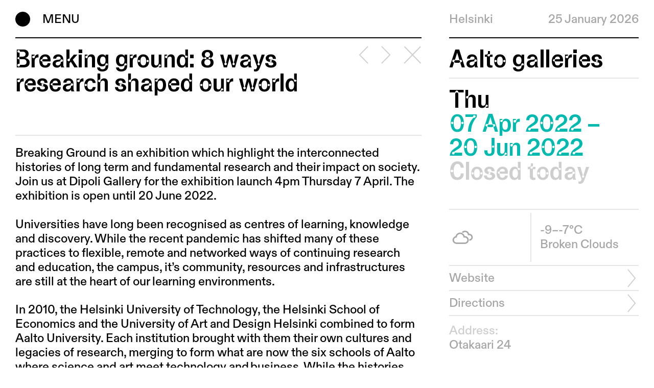

--- FILE ---
content_type: text/html; charset=UTF-8
request_url: https://www.shape-helsinki.fi/event/breaking-ground-8-ways-research-shaped-our-world/
body_size: 14286
content:
<!DOCTYPE html>
<html class="homepage-visible" xmlns="http://www.w3.org/1999/xhtml" dir="ltr" lang="en-US" prefix="og: https://ogp.me/ns#">
  <head>
    <title>SHAPE</title>

<link rel="apple-touch-icon" sizes="180x180"    href="https://www.shape-helsinki.fi/wp-content/themes/shape-22/theme/assets/favicons/apple-touch-icon.png" />
<link rel="icon" type="image/png" sizes="32x32" href="https://www.shape-helsinki.fi/wp-content/themes/shape-22/theme/assets/favicons/favicon-32x32.png" />
<link rel="icon" type="image/png" sizes="16x16" href="https://www.shape-helsinki.fi/wp-content/themes/shape-22/theme/assets/favicons/favicon-16x16.png" />
<link rel="manifest" href="https://www.shape-helsinki.fi/wp-content/themes/shape-22/theme/assets/favicons/site.webmanifest" />
<meta name="msapplication-TileColor" content="#da532c" />
<meta name="theme-color" content="#ffffff" />
<!--END FAVICONS-->

<meta name="author" content="SHAPE" />
<meta name="copyright" content="SHAPE; 2026">
<meta name="description" content="SHAPE map is a website resource for Helsinki’s contemporary art landscape, a mapping of art spaces and public events across the city." />
<link rel="canonical" href="" />
<meta property="og:type" content="website" />
<meta property="og:title" content="SHAPE" />
<meta property="og:description" content="SHAPE map is a website resource for Helsinki’s contemporary art landscape, a mapping of art spaces and public events across the city." />
<meta property="og:url" content="https://www.shape-helsinki.fi" />
<meta property="og:site_name" content="SHAPE" />
<meta name="twitter:description" content="SHAPE map is a website resource for Helsinki’s contemporary art landscape, a mapping of art spaces and public events across the city." />
<link rel="pingback" href="https://www.shape-helsinki.fi"/>

<meta name="viewport" content="width=device-width, user-scalable=no" />

<script type="text/javascript">
  if (navigator.userAgent.match(/iPad/i) != null) {
    viewport = document.querySelector("meta[name=viewport]");
    viewport.setAttribute("content", "width=device-width, user-scalable=0");
  }
</script>

<link href="https://api.mapbox.com/mapbox-gl-js/v2.13.0/mapbox-gl.css" rel="stylesheet">
<script src="https://api.mapbox.com/mapbox-gl-js/v2.13.0/mapbox-gl.js"></script>

<title>Breaking ground: 8 ways research shaped our world - SHAPE</title>

		<!-- All in One SEO 4.8.7 - aioseo.com -->
	<meta name="description" content="Breaking Ground is an exhibition which highlight the interconnected histories of long term and fundamental research and their impact on society. Join us at Dipoli Gallery for the exhibition launch 4pm Thursday 7 April. The exhibition is open until 20 June 2022. Universities have long been recognised as centres of learning, knowledge and discovery. While" />
	<meta name="robots" content="max-image-preview:large" />
	<link rel="canonical" href="https://www.shape-helsinki.fi/event/breaking-ground-8-ways-research-shaped-our-world/" />
	<meta name="generator" content="All in One SEO (AIOSEO) 4.8.7" />
		<meta property="og:locale" content="en_US" />
		<meta property="og:site_name" content="SHAPE - SHAPE map is a website resource for Helsinki’s contemporary art landscape, a mapping of art spaces and public events across the city." />
		<meta property="og:type" content="article" />
		<meta property="og:title" content="Breaking ground: 8 ways research shaped our world - SHAPE" />
		<meta property="og:description" content="Breaking Ground is an exhibition which highlight the interconnected histories of long term and fundamental research and their impact on society. Join us at Dipoli Gallery for the exhibition launch 4pm Thursday 7 April. The exhibition is open until 20 June 2022. Universities have long been recognised as centres of learning, knowledge and discovery. While" />
		<meta property="og:url" content="https://www.shape-helsinki.fi/event/breaking-ground-8-ways-research-shaped-our-world/" />
		<meta property="article:published_time" content="2022-04-10T09:30:21+00:00" />
		<meta property="article:modified_time" content="2022-04-10T09:30:21+00:00" />
		<meta name="twitter:card" content="summary_large_image" />
		<meta name="twitter:title" content="Breaking ground: 8 ways research shaped our world - SHAPE" />
		<meta name="twitter:description" content="Breaking Ground is an exhibition which highlight the interconnected histories of long term and fundamental research and their impact on society. Join us at Dipoli Gallery for the exhibition launch 4pm Thursday 7 April. The exhibition is open until 20 June 2022. Universities have long been recognised as centres of learning, knowledge and discovery. While" />
		<script type="application/ld+json" class="aioseo-schema">
			{"@context":"https:\/\/schema.org","@graph":[{"@type":"BreadcrumbList","@id":"https:\/\/www.shape-helsinki.fi\/event\/breaking-ground-8-ways-research-shaped-our-world\/#breadcrumblist","itemListElement":[{"@type":"ListItem","@id":"https:\/\/www.shape-helsinki.fi#listItem","position":1,"name":"Home","item":"https:\/\/www.shape-helsinki.fi","nextItem":{"@type":"ListItem","@id":"https:\/\/www.shape-helsinki.fi\/event\/#listItem","name":"Events"}},{"@type":"ListItem","@id":"https:\/\/www.shape-helsinki.fi\/event\/#listItem","position":2,"name":"Events","item":"https:\/\/www.shape-helsinki.fi\/event\/","nextItem":{"@type":"ListItem","@id":"https:\/\/www.shape-helsinki.fi\/event\/breaking-ground-8-ways-research-shaped-our-world\/#listItem","name":"Breaking ground: 8 ways research shaped our world"},"previousItem":{"@type":"ListItem","@id":"https:\/\/www.shape-helsinki.fi#listItem","name":"Home"}},{"@type":"ListItem","@id":"https:\/\/www.shape-helsinki.fi\/event\/breaking-ground-8-ways-research-shaped-our-world\/#listItem","position":3,"name":"Breaking ground: 8 ways research shaped our world","previousItem":{"@type":"ListItem","@id":"https:\/\/www.shape-helsinki.fi\/event\/#listItem","name":"Events"}}]},{"@type":"Organization","@id":"https:\/\/www.shape-helsinki.fi\/#organization","name":"SHAPE","description":"SHAPE map is a website resource for Helsinki\u2019s contemporary art landscape, a mapping of art spaces and public events across the city.","url":"https:\/\/www.shape-helsinki.fi\/"},{"@type":"WebPage","@id":"https:\/\/www.shape-helsinki.fi\/event\/breaking-ground-8-ways-research-shaped-our-world\/#webpage","url":"https:\/\/www.shape-helsinki.fi\/event\/breaking-ground-8-ways-research-shaped-our-world\/","name":"Breaking ground: 8 ways research shaped our world - SHAPE","description":"Breaking Ground is an exhibition which highlight the interconnected histories of long term and fundamental research and their impact on society. Join us at Dipoli Gallery for the exhibition launch 4pm Thursday 7 April. The exhibition is open until 20 June 2022. Universities have long been recognised as centres of learning, knowledge and discovery. While","inLanguage":"en-US","isPartOf":{"@id":"https:\/\/www.shape-helsinki.fi\/#website"},"breadcrumb":{"@id":"https:\/\/www.shape-helsinki.fi\/event\/breaking-ground-8-ways-research-shaped-our-world\/#breadcrumblist"},"datePublished":"2022-04-10T12:30:21+03:00","dateModified":"2022-04-10T12:30:21+03:00"},{"@type":"WebSite","@id":"https:\/\/www.shape-helsinki.fi\/#website","url":"https:\/\/www.shape-helsinki.fi\/","name":"SHAPE","description":"SHAPE map is a website resource for Helsinki\u2019s contemporary art landscape, a mapping of art spaces and public events across the city.","inLanguage":"en-US","publisher":{"@id":"https:\/\/www.shape-helsinki.fi\/#organization"}}]}
		</script>
		<!-- All in One SEO -->

<link rel='dns-prefetch' href='//www.googletagmanager.com' />
<link rel="alternate" title="oEmbed (JSON)" type="application/json+oembed" href="https://www.shape-helsinki.fi/wp-json/oembed/1.0/embed?url=https%3A%2F%2Fwww.shape-helsinki.fi%2Fevent%2Fbreaking-ground-8-ways-research-shaped-our-world%2F" />
<link rel="alternate" title="oEmbed (XML)" type="text/xml+oembed" href="https://www.shape-helsinki.fi/wp-json/oembed/1.0/embed?url=https%3A%2F%2Fwww.shape-helsinki.fi%2Fevent%2Fbreaking-ground-8-ways-research-shaped-our-world%2F&#038;format=xml" />
		<!-- This site uses the Google Analytics by MonsterInsights plugin v9.11.1 - Using Analytics tracking - https://www.monsterinsights.com/ -->
							<script src="//www.googletagmanager.com/gtag/js?id=G-QM1G8EX0VD"  data-cfasync="false" data-wpfc-render="false" type="text/javascript" async></script>
			<script data-cfasync="false" data-wpfc-render="false" type="text/javascript">
				var mi_version = '9.11.1';
				var mi_track_user = true;
				var mi_no_track_reason = '';
								var MonsterInsightsDefaultLocations = {"page_location":"https:\/\/www.shape-helsinki.fi\/event\/breaking-ground-8-ways-research-shaped-our-world\/"};
								if ( typeof MonsterInsightsPrivacyGuardFilter === 'function' ) {
					var MonsterInsightsLocations = (typeof MonsterInsightsExcludeQuery === 'object') ? MonsterInsightsPrivacyGuardFilter( MonsterInsightsExcludeQuery ) : MonsterInsightsPrivacyGuardFilter( MonsterInsightsDefaultLocations );
				} else {
					var MonsterInsightsLocations = (typeof MonsterInsightsExcludeQuery === 'object') ? MonsterInsightsExcludeQuery : MonsterInsightsDefaultLocations;
				}

								var disableStrs = [
										'ga-disable-G-QM1G8EX0VD',
									];

				/* Function to detect opted out users */
				function __gtagTrackerIsOptedOut() {
					for (var index = 0; index < disableStrs.length; index++) {
						if (document.cookie.indexOf(disableStrs[index] + '=true') > -1) {
							return true;
						}
					}

					return false;
				}

				/* Disable tracking if the opt-out cookie exists. */
				if (__gtagTrackerIsOptedOut()) {
					for (var index = 0; index < disableStrs.length; index++) {
						window[disableStrs[index]] = true;
					}
				}

				/* Opt-out function */
				function __gtagTrackerOptout() {
					for (var index = 0; index < disableStrs.length; index++) {
						document.cookie = disableStrs[index] + '=true; expires=Thu, 31 Dec 2099 23:59:59 UTC; path=/';
						window[disableStrs[index]] = true;
					}
				}

				if ('undefined' === typeof gaOptout) {
					function gaOptout() {
						__gtagTrackerOptout();
					}
				}
								window.dataLayer = window.dataLayer || [];

				window.MonsterInsightsDualTracker = {
					helpers: {},
					trackers: {},
				};
				if (mi_track_user) {
					function __gtagDataLayer() {
						dataLayer.push(arguments);
					}

					function __gtagTracker(type, name, parameters) {
						if (!parameters) {
							parameters = {};
						}

						if (parameters.send_to) {
							__gtagDataLayer.apply(null, arguments);
							return;
						}

						if (type === 'event') {
														parameters.send_to = monsterinsights_frontend.v4_id;
							var hookName = name;
							if (typeof parameters['event_category'] !== 'undefined') {
								hookName = parameters['event_category'] + ':' + name;
							}

							if (typeof MonsterInsightsDualTracker.trackers[hookName] !== 'undefined') {
								MonsterInsightsDualTracker.trackers[hookName](parameters);
							} else {
								__gtagDataLayer('event', name, parameters);
							}
							
						} else {
							__gtagDataLayer.apply(null, arguments);
						}
					}

					__gtagTracker('js', new Date());
					__gtagTracker('set', {
						'developer_id.dZGIzZG': true,
											});
					if ( MonsterInsightsLocations.page_location ) {
						__gtagTracker('set', MonsterInsightsLocations);
					}
										__gtagTracker('config', 'G-QM1G8EX0VD', {"forceSSL":"true","link_attribution":"true"} );
										window.gtag = __gtagTracker;										(function () {
						/* https://developers.google.com/analytics/devguides/collection/analyticsjs/ */
						/* ga and __gaTracker compatibility shim. */
						var noopfn = function () {
							return null;
						};
						var newtracker = function () {
							return new Tracker();
						};
						var Tracker = function () {
							return null;
						};
						var p = Tracker.prototype;
						p.get = noopfn;
						p.set = noopfn;
						p.send = function () {
							var args = Array.prototype.slice.call(arguments);
							args.unshift('send');
							__gaTracker.apply(null, args);
						};
						var __gaTracker = function () {
							var len = arguments.length;
							if (len === 0) {
								return;
							}
							var f = arguments[len - 1];
							if (typeof f !== 'object' || f === null || typeof f.hitCallback !== 'function') {
								if ('send' === arguments[0]) {
									var hitConverted, hitObject = false, action;
									if ('event' === arguments[1]) {
										if ('undefined' !== typeof arguments[3]) {
											hitObject = {
												'eventAction': arguments[3],
												'eventCategory': arguments[2],
												'eventLabel': arguments[4],
												'value': arguments[5] ? arguments[5] : 1,
											}
										}
									}
									if ('pageview' === arguments[1]) {
										if ('undefined' !== typeof arguments[2]) {
											hitObject = {
												'eventAction': 'page_view',
												'page_path': arguments[2],
											}
										}
									}
									if (typeof arguments[2] === 'object') {
										hitObject = arguments[2];
									}
									if (typeof arguments[5] === 'object') {
										Object.assign(hitObject, arguments[5]);
									}
									if ('undefined' !== typeof arguments[1].hitType) {
										hitObject = arguments[1];
										if ('pageview' === hitObject.hitType) {
											hitObject.eventAction = 'page_view';
										}
									}
									if (hitObject) {
										action = 'timing' === arguments[1].hitType ? 'timing_complete' : hitObject.eventAction;
										hitConverted = mapArgs(hitObject);
										__gtagTracker('event', action, hitConverted);
									}
								}
								return;
							}

							function mapArgs(args) {
								var arg, hit = {};
								var gaMap = {
									'eventCategory': 'event_category',
									'eventAction': 'event_action',
									'eventLabel': 'event_label',
									'eventValue': 'event_value',
									'nonInteraction': 'non_interaction',
									'timingCategory': 'event_category',
									'timingVar': 'name',
									'timingValue': 'value',
									'timingLabel': 'event_label',
									'page': 'page_path',
									'location': 'page_location',
									'title': 'page_title',
									'referrer' : 'page_referrer',
								};
								for (arg in args) {
																		if (!(!args.hasOwnProperty(arg) || !gaMap.hasOwnProperty(arg))) {
										hit[gaMap[arg]] = args[arg];
									} else {
										hit[arg] = args[arg];
									}
								}
								return hit;
							}

							try {
								f.hitCallback();
							} catch (ex) {
							}
						};
						__gaTracker.create = newtracker;
						__gaTracker.getByName = newtracker;
						__gaTracker.getAll = function () {
							return [];
						};
						__gaTracker.remove = noopfn;
						__gaTracker.loaded = true;
						window['__gaTracker'] = __gaTracker;
					})();
									} else {
										console.log("");
					(function () {
						function __gtagTracker() {
							return null;
						}

						window['__gtagTracker'] = __gtagTracker;
						window['gtag'] = __gtagTracker;
					})();
									}
			</script>
							<!-- / Google Analytics by MonsterInsights -->
		<style id='wp-img-auto-sizes-contain-inline-css' type='text/css'>
img:is([sizes=auto i],[sizes^="auto," i]){contain-intrinsic-size:3000px 1500px}
/*# sourceURL=wp-img-auto-sizes-contain-inline-css */
</style>
<style id='wp-block-library-inline-css' type='text/css'>
:root{--wp-block-synced-color:#7a00df;--wp-block-synced-color--rgb:122,0,223;--wp-bound-block-color:var(--wp-block-synced-color);--wp-editor-canvas-background:#ddd;--wp-admin-theme-color:#007cba;--wp-admin-theme-color--rgb:0,124,186;--wp-admin-theme-color-darker-10:#006ba1;--wp-admin-theme-color-darker-10--rgb:0,107,160.5;--wp-admin-theme-color-darker-20:#005a87;--wp-admin-theme-color-darker-20--rgb:0,90,135;--wp-admin-border-width-focus:2px}@media (min-resolution:192dpi){:root{--wp-admin-border-width-focus:1.5px}}.wp-element-button{cursor:pointer}:root .has-very-light-gray-background-color{background-color:#eee}:root .has-very-dark-gray-background-color{background-color:#313131}:root .has-very-light-gray-color{color:#eee}:root .has-very-dark-gray-color{color:#313131}:root .has-vivid-green-cyan-to-vivid-cyan-blue-gradient-background{background:linear-gradient(135deg,#00d084,#0693e3)}:root .has-purple-crush-gradient-background{background:linear-gradient(135deg,#34e2e4,#4721fb 50%,#ab1dfe)}:root .has-hazy-dawn-gradient-background{background:linear-gradient(135deg,#faaca8,#dad0ec)}:root .has-subdued-olive-gradient-background{background:linear-gradient(135deg,#fafae1,#67a671)}:root .has-atomic-cream-gradient-background{background:linear-gradient(135deg,#fdd79a,#004a59)}:root .has-nightshade-gradient-background{background:linear-gradient(135deg,#330968,#31cdcf)}:root .has-midnight-gradient-background{background:linear-gradient(135deg,#020381,#2874fc)}:root{--wp--preset--font-size--normal:16px;--wp--preset--font-size--huge:42px}.has-regular-font-size{font-size:1em}.has-larger-font-size{font-size:2.625em}.has-normal-font-size{font-size:var(--wp--preset--font-size--normal)}.has-huge-font-size{font-size:var(--wp--preset--font-size--huge)}.has-text-align-center{text-align:center}.has-text-align-left{text-align:left}.has-text-align-right{text-align:right}.has-fit-text{white-space:nowrap!important}#end-resizable-editor-section{display:none}.aligncenter{clear:both}.items-justified-left{justify-content:flex-start}.items-justified-center{justify-content:center}.items-justified-right{justify-content:flex-end}.items-justified-space-between{justify-content:space-between}.screen-reader-text{border:0;clip-path:inset(50%);height:1px;margin:-1px;overflow:hidden;padding:0;position:absolute;width:1px;word-wrap:normal!important}.screen-reader-text:focus{background-color:#ddd;clip-path:none;color:#444;display:block;font-size:1em;height:auto;left:5px;line-height:normal;padding:15px 23px 14px;text-decoration:none;top:5px;width:auto;z-index:100000}html :where(.has-border-color){border-style:solid}html :where([style*=border-top-color]){border-top-style:solid}html :where([style*=border-right-color]){border-right-style:solid}html :where([style*=border-bottom-color]){border-bottom-style:solid}html :where([style*=border-left-color]){border-left-style:solid}html :where([style*=border-width]){border-style:solid}html :where([style*=border-top-width]){border-top-style:solid}html :where([style*=border-right-width]){border-right-style:solid}html :where([style*=border-bottom-width]){border-bottom-style:solid}html :where([style*=border-left-width]){border-left-style:solid}html :where(img[class*=wp-image-]){height:auto;max-width:100%}:where(figure){margin:0 0 1em}html :where(.is-position-sticky){--wp-admin--admin-bar--position-offset:var(--wp-admin--admin-bar--height,0px)}@media screen and (max-width:600px){html :where(.is-position-sticky){--wp-admin--admin-bar--position-offset:0px}}

/*# sourceURL=wp-block-library-inline-css */
</style><style id='wp-block-paragraph-inline-css' type='text/css'>
.is-small-text{font-size:.875em}.is-regular-text{font-size:1em}.is-large-text{font-size:2.25em}.is-larger-text{font-size:3em}.has-drop-cap:not(:focus):first-letter{float:left;font-size:8.4em;font-style:normal;font-weight:100;line-height:.68;margin:.05em .1em 0 0;text-transform:uppercase}body.rtl .has-drop-cap:not(:focus):first-letter{float:none;margin-left:.1em}p.has-drop-cap.has-background{overflow:hidden}:root :where(p.has-background){padding:1.25em 2.375em}:where(p.has-text-color:not(.has-link-color)) a{color:inherit}p.has-text-align-left[style*="writing-mode:vertical-lr"],p.has-text-align-right[style*="writing-mode:vertical-rl"]{rotate:180deg}
/*# sourceURL=https://www.shape-helsinki.fi/wp-includes/blocks/paragraph/style.min.css */
</style>
<style id='global-styles-inline-css' type='text/css'>
:root{--wp--preset--aspect-ratio--square: 1;--wp--preset--aspect-ratio--4-3: 4/3;--wp--preset--aspect-ratio--3-4: 3/4;--wp--preset--aspect-ratio--3-2: 3/2;--wp--preset--aspect-ratio--2-3: 2/3;--wp--preset--aspect-ratio--16-9: 16/9;--wp--preset--aspect-ratio--9-16: 9/16;--wp--preset--color--black: #000000;--wp--preset--color--cyan-bluish-gray: #abb8c3;--wp--preset--color--white: #ffffff;--wp--preset--color--pale-pink: #f78da7;--wp--preset--color--vivid-red: #cf2e2e;--wp--preset--color--luminous-vivid-orange: #ff6900;--wp--preset--color--luminous-vivid-amber: #fcb900;--wp--preset--color--light-green-cyan: #7bdcb5;--wp--preset--color--vivid-green-cyan: #00d084;--wp--preset--color--pale-cyan-blue: #8ed1fc;--wp--preset--color--vivid-cyan-blue: #0693e3;--wp--preset--color--vivid-purple: #9b51e0;--wp--preset--gradient--vivid-cyan-blue-to-vivid-purple: linear-gradient(135deg,rgb(6,147,227) 0%,rgb(155,81,224) 100%);--wp--preset--gradient--light-green-cyan-to-vivid-green-cyan: linear-gradient(135deg,rgb(122,220,180) 0%,rgb(0,208,130) 100%);--wp--preset--gradient--luminous-vivid-amber-to-luminous-vivid-orange: linear-gradient(135deg,rgb(252,185,0) 0%,rgb(255,105,0) 100%);--wp--preset--gradient--luminous-vivid-orange-to-vivid-red: linear-gradient(135deg,rgb(255,105,0) 0%,rgb(207,46,46) 100%);--wp--preset--gradient--very-light-gray-to-cyan-bluish-gray: linear-gradient(135deg,rgb(238,238,238) 0%,rgb(169,184,195) 100%);--wp--preset--gradient--cool-to-warm-spectrum: linear-gradient(135deg,rgb(74,234,220) 0%,rgb(151,120,209) 20%,rgb(207,42,186) 40%,rgb(238,44,130) 60%,rgb(251,105,98) 80%,rgb(254,248,76) 100%);--wp--preset--gradient--blush-light-purple: linear-gradient(135deg,rgb(255,206,236) 0%,rgb(152,150,240) 100%);--wp--preset--gradient--blush-bordeaux: linear-gradient(135deg,rgb(254,205,165) 0%,rgb(254,45,45) 50%,rgb(107,0,62) 100%);--wp--preset--gradient--luminous-dusk: linear-gradient(135deg,rgb(255,203,112) 0%,rgb(199,81,192) 50%,rgb(65,88,208) 100%);--wp--preset--gradient--pale-ocean: linear-gradient(135deg,rgb(255,245,203) 0%,rgb(182,227,212) 50%,rgb(51,167,181) 100%);--wp--preset--gradient--electric-grass: linear-gradient(135deg,rgb(202,248,128) 0%,rgb(113,206,126) 100%);--wp--preset--gradient--midnight: linear-gradient(135deg,rgb(2,3,129) 0%,rgb(40,116,252) 100%);--wp--preset--font-size--small: 13px;--wp--preset--font-size--medium: 20px;--wp--preset--font-size--large: 36px;--wp--preset--font-size--x-large: 42px;--wp--preset--spacing--20: 0.44rem;--wp--preset--spacing--30: 0.67rem;--wp--preset--spacing--40: 1rem;--wp--preset--spacing--50: 1.5rem;--wp--preset--spacing--60: 2.25rem;--wp--preset--spacing--70: 3.38rem;--wp--preset--spacing--80: 5.06rem;--wp--preset--shadow--natural: 6px 6px 9px rgba(0, 0, 0, 0.2);--wp--preset--shadow--deep: 12px 12px 50px rgba(0, 0, 0, 0.4);--wp--preset--shadow--sharp: 6px 6px 0px rgba(0, 0, 0, 0.2);--wp--preset--shadow--outlined: 6px 6px 0px -3px rgb(255, 255, 255), 6px 6px rgb(0, 0, 0);--wp--preset--shadow--crisp: 6px 6px 0px rgb(0, 0, 0);}:where(.is-layout-flex){gap: 0.5em;}:where(.is-layout-grid){gap: 0.5em;}body .is-layout-flex{display: flex;}.is-layout-flex{flex-wrap: wrap;align-items: center;}.is-layout-flex > :is(*, div){margin: 0;}body .is-layout-grid{display: grid;}.is-layout-grid > :is(*, div){margin: 0;}:where(.wp-block-columns.is-layout-flex){gap: 2em;}:where(.wp-block-columns.is-layout-grid){gap: 2em;}:where(.wp-block-post-template.is-layout-flex){gap: 1.25em;}:where(.wp-block-post-template.is-layout-grid){gap: 1.25em;}.has-black-color{color: var(--wp--preset--color--black) !important;}.has-cyan-bluish-gray-color{color: var(--wp--preset--color--cyan-bluish-gray) !important;}.has-white-color{color: var(--wp--preset--color--white) !important;}.has-pale-pink-color{color: var(--wp--preset--color--pale-pink) !important;}.has-vivid-red-color{color: var(--wp--preset--color--vivid-red) !important;}.has-luminous-vivid-orange-color{color: var(--wp--preset--color--luminous-vivid-orange) !important;}.has-luminous-vivid-amber-color{color: var(--wp--preset--color--luminous-vivid-amber) !important;}.has-light-green-cyan-color{color: var(--wp--preset--color--light-green-cyan) !important;}.has-vivid-green-cyan-color{color: var(--wp--preset--color--vivid-green-cyan) !important;}.has-pale-cyan-blue-color{color: var(--wp--preset--color--pale-cyan-blue) !important;}.has-vivid-cyan-blue-color{color: var(--wp--preset--color--vivid-cyan-blue) !important;}.has-vivid-purple-color{color: var(--wp--preset--color--vivid-purple) !important;}.has-black-background-color{background-color: var(--wp--preset--color--black) !important;}.has-cyan-bluish-gray-background-color{background-color: var(--wp--preset--color--cyan-bluish-gray) !important;}.has-white-background-color{background-color: var(--wp--preset--color--white) !important;}.has-pale-pink-background-color{background-color: var(--wp--preset--color--pale-pink) !important;}.has-vivid-red-background-color{background-color: var(--wp--preset--color--vivid-red) !important;}.has-luminous-vivid-orange-background-color{background-color: var(--wp--preset--color--luminous-vivid-orange) !important;}.has-luminous-vivid-amber-background-color{background-color: var(--wp--preset--color--luminous-vivid-amber) !important;}.has-light-green-cyan-background-color{background-color: var(--wp--preset--color--light-green-cyan) !important;}.has-vivid-green-cyan-background-color{background-color: var(--wp--preset--color--vivid-green-cyan) !important;}.has-pale-cyan-blue-background-color{background-color: var(--wp--preset--color--pale-cyan-blue) !important;}.has-vivid-cyan-blue-background-color{background-color: var(--wp--preset--color--vivid-cyan-blue) !important;}.has-vivid-purple-background-color{background-color: var(--wp--preset--color--vivid-purple) !important;}.has-black-border-color{border-color: var(--wp--preset--color--black) !important;}.has-cyan-bluish-gray-border-color{border-color: var(--wp--preset--color--cyan-bluish-gray) !important;}.has-white-border-color{border-color: var(--wp--preset--color--white) !important;}.has-pale-pink-border-color{border-color: var(--wp--preset--color--pale-pink) !important;}.has-vivid-red-border-color{border-color: var(--wp--preset--color--vivid-red) !important;}.has-luminous-vivid-orange-border-color{border-color: var(--wp--preset--color--luminous-vivid-orange) !important;}.has-luminous-vivid-amber-border-color{border-color: var(--wp--preset--color--luminous-vivid-amber) !important;}.has-light-green-cyan-border-color{border-color: var(--wp--preset--color--light-green-cyan) !important;}.has-vivid-green-cyan-border-color{border-color: var(--wp--preset--color--vivid-green-cyan) !important;}.has-pale-cyan-blue-border-color{border-color: var(--wp--preset--color--pale-cyan-blue) !important;}.has-vivid-cyan-blue-border-color{border-color: var(--wp--preset--color--vivid-cyan-blue) !important;}.has-vivid-purple-border-color{border-color: var(--wp--preset--color--vivid-purple) !important;}.has-vivid-cyan-blue-to-vivid-purple-gradient-background{background: var(--wp--preset--gradient--vivid-cyan-blue-to-vivid-purple) !important;}.has-light-green-cyan-to-vivid-green-cyan-gradient-background{background: var(--wp--preset--gradient--light-green-cyan-to-vivid-green-cyan) !important;}.has-luminous-vivid-amber-to-luminous-vivid-orange-gradient-background{background: var(--wp--preset--gradient--luminous-vivid-amber-to-luminous-vivid-orange) !important;}.has-luminous-vivid-orange-to-vivid-red-gradient-background{background: var(--wp--preset--gradient--luminous-vivid-orange-to-vivid-red) !important;}.has-very-light-gray-to-cyan-bluish-gray-gradient-background{background: var(--wp--preset--gradient--very-light-gray-to-cyan-bluish-gray) !important;}.has-cool-to-warm-spectrum-gradient-background{background: var(--wp--preset--gradient--cool-to-warm-spectrum) !important;}.has-blush-light-purple-gradient-background{background: var(--wp--preset--gradient--blush-light-purple) !important;}.has-blush-bordeaux-gradient-background{background: var(--wp--preset--gradient--blush-bordeaux) !important;}.has-luminous-dusk-gradient-background{background: var(--wp--preset--gradient--luminous-dusk) !important;}.has-pale-ocean-gradient-background{background: var(--wp--preset--gradient--pale-ocean) !important;}.has-electric-grass-gradient-background{background: var(--wp--preset--gradient--electric-grass) !important;}.has-midnight-gradient-background{background: var(--wp--preset--gradient--midnight) !important;}.has-small-font-size{font-size: var(--wp--preset--font-size--small) !important;}.has-medium-font-size{font-size: var(--wp--preset--font-size--medium) !important;}.has-large-font-size{font-size: var(--wp--preset--font-size--large) !important;}.has-x-large-font-size{font-size: var(--wp--preset--font-size--x-large) !important;}
/*# sourceURL=global-styles-inline-css */
</style>

<style id='classic-theme-styles-inline-css' type='text/css'>
/*! This file is auto-generated */
.wp-block-button__link{color:#fff;background-color:#32373c;border-radius:9999px;box-shadow:none;text-decoration:none;padding:calc(.667em + 2px) calc(1.333em + 2px);font-size:1.125em}.wp-block-file__button{background:#32373c;color:#fff;text-decoration:none}
/*# sourceURL=/wp-includes/css/classic-themes.min.css */
</style>
<link rel='stylesheet' id='shape_editor-css' href='https://www.shape-helsinki.fi/wp-content/themes/shape-22/theme/editor.css?ver=1.0.8' type='text/css' media='all' />
<link rel='stylesheet' id='movement-css' href='https://www.shape-helsinki.fi/wp-content/themes/shape-22/theme/style.css?ver=1.0.8' type='text/css' media='all' />
<script type="text/javascript" src="https://www.shape-helsinki.fi/wp-content/plugins/google-analytics-premium/assets/js/frontend-gtag.min.js?ver=9.11.1" id="monsterinsights-frontend-script-js" async="async" data-wp-strategy="async"></script>
<script data-cfasync="false" data-wpfc-render="false" type="text/javascript" id='monsterinsights-frontend-script-js-extra'>/* <![CDATA[ */
var monsterinsights_frontend = {"js_events_tracking":"true","download_extensions":"doc,pdf,ppt,zip,xls,docx,pptx,xlsx","inbound_paths":"[{\"path\":\"\\\/go\\\/\",\"label\":\"affiliate\"},{\"path\":\"\\\/recommend\\\/\",\"label\":\"affiliate\"}]","home_url":"https:\/\/www.shape-helsinki.fi","hash_tracking":"false","v4_id":"G-QM1G8EX0VD"};/* ]]> */
</script>
<script type="text/javascript" src="https://www.shape-helsinki.fi/wp-includes/js/jquery/jquery.min.js?ver=3.7.1" id="jquery-core-js"></script>
<script type="text/javascript" src="https://www.shape-helsinki.fi/wp-includes/js/jquery/jquery-migrate.min.js?ver=3.4.1" id="jquery-migrate-js"></script>
<link rel="https://api.w.org/" href="https://www.shape-helsinki.fi/wp-json/" /><link rel="alternate" title="JSON" type="application/json" href="https://www.shape-helsinki.fi/wp-json/wp/v2/event/21444" /><link rel="EditURI" type="application/rsd+xml" title="RSD" href="https://www.shape-helsinki.fi/xmlrpc.php?rsd" />
<meta name="generator" content="WordPress 6.9" />
<link rel='shortlink' href='https://www.shape-helsinki.fi/?p=21444' />
  </head>
  <body id="breaking-ground-8-ways-research-shaped-our-world" class="wp-singular event-template-default single single-event postid-21444 wp-theme-shape-22theme">
    <div id="prev-page-url" data-url="https://www.shape-helsinki.fi/calendar/"></div>

    <!--START MENU OVERLAY CONTENT-->
<div class="menu-overlay-wrap">
  <div class="outer-content-wrap fullscreen">
    <!--START TOP SECTION-->
    <div class="top-section">
      <!--Start Logo-->
      <div class="logo"><svg viewBox="0 0 1065 640" fill="none" xmlns="http://www.w3.org/2000/svg">
  <path
    d="M150.495 308.826L71.1153 249.488C59.1987 241.204 51.1262 226.562 51.1262 212.884C51.1262 186.297 73.0374 164.527 99.3693 164.527C125.701 164.527 147.612 186.49 147.612 212.884H184.9L162.22 30.2468C159.529 11.9446 154.147 0 133.197 0H61.1207C41.9004 0 35.5577 11.9446 33.8278 30.2468L0 304.395V317.11C0 346.394 15.5685 365.467 30.9448 378.374L132.236 460.638C139.54 466.033 142.231 471.619 142.231 477.977C142.231 487.032 135.888 493.582 126.662 493.582C121.28 493.582 115.707 490.885 111.094 487.225L39.0173 428.657H0V605.9C0 629.597 9.99459 639.807 33.8278 639.807H153.186C176.827 639.807 187.014 629.789 187.014 605.9V389.356C186.822 354.678 173.175 326.165 150.495 308.826ZM352.886 0C330.014 0 322.71 12.7152 322.71 32.944V74.9428C322.71 84.9609 325.401 93.245 330.014 103.263L362.88 178.206C367.493 187.261 372.875 202.866 372.875 214.81C372.875 241.397 350.964 261.433 324.632 261.433C298.108 261.433 276.389 239.47 276.389 213.076V0H260.82L223.533 304.395V609.56C223.533 627.863 235.449 639.807 250.826 639.807H288.113C303.682 639.807 315.406 627.863 315.406 609.56V518.242C315.406 503.6 314.445 500.903 310.793 491.656L269.854 393.016C267.163 385.695 266.202 381.072 266.202 372.98C266.202 346.394 288.113 324.624 314.445 324.624C340.777 324.624 362.688 346.586 362.688 372.98C362.688 382.035 360.958 391.282 358.075 395.906L329.821 454.473L389.02 640H409.97V230.223L385.753 31.0175C383.831 12.7152 381.14 0 352.886 0ZM580.839 0H507.994C488.774 0 483.392 13.6785 480.701 31.9807L446.681 304.395V609.56C446.681 627.863 458.598 639.807 473.974 639.807H511.262C526.83 639.807 538.554 627.863 538.554 609.56V548.296L481.086 376.448C479.356 371.824 477.434 368.164 477.434 364.503C477.434 352.559 486.467 345.238 495.693 345.238C502.036 345.238 509.339 348.898 512.03 357.953L603.519 639.807H633.695V230.223L609.093 31.0175C607.171 12.7152 601.789 0 580.839 0ZM542.399 261.433C515.874 261.433 494.155 239.47 494.155 213.076C494.155 186.49 516.067 164.72 542.399 164.72C568.73 164.72 590.642 186.683 590.642 213.076C590.834 239.47 568.923 261.433 542.399 261.433ZM832.434 30.2468C830.512 11.9446 824.169 0 803.219 0H731.142C711.922 0 705.579 11.9446 703.85 30.2468L670.214 304.395V605.9C670.214 629.597 680.208 639.807 704.042 639.807H729.605C753.246 639.807 763.433 629.789 763.433 605.9V526.333C763.433 512.655 758.051 495.316 755.168 487.995L708.655 378.374C707.694 375.677 705.964 371.054 705.964 365.659C705.964 355.641 712.306 347.357 722.301 347.357H769.775C820.901 347.357 860.111 308.055 860.111 267.79C860.111 262.396 859.15 249.488 858.381 239.47L832.434 30.2468ZM769.583 261.433C743.059 261.433 721.34 239.47 721.34 213.076C721.34 186.49 743.251 164.72 769.583 164.72C795.915 164.72 817.826 186.683 817.826 213.076C817.826 239.47 795.915 261.433 769.583 261.433ZM1031.17 499.94H1008.3C986.389 499.94 972.742 491.656 963.709 470.656L940.837 418.639C938.146 411.318 936.224 404.961 936.224 395.713C936.224 362.769 965.439 350.054 984.467 350.054C1004.46 350.054 1017.33 361.999 1025.41 372.98L1016.37 294.377H990.809C972.55 294.377 955.252 282.432 948.909 267.02L934.302 231.379C932.572 226.755 931.611 219.434 931.611 214.04C931.611 191.114 950.831 164.72 977.163 164.72C1003.69 164.72 1025.41 186.683 1025.41 211.343H1062.69L1039.82 30.4395C1037.51 11.9446 1032.13 0 1011.18 0H939.107C919.886 0 913.544 11.9446 911.814 30.2468L877.986 304.395V605.9C877.986 629.597 887.981 639.807 911.814 639.807H1031.17C1054.81 639.807 1065 629.789 1065 605.9V533.654C1064.81 509.958 1054.81 499.94 1031.17 499.94Z"
    fill="black"
  />
</svg>
</div>
      <!--End Logo-->

      <!--Start Weather / Time Row-->
      <div class="weather-time-row">
        <div class="weather">
          <img class="weather-icon" />
          <p class="weather-temperature"></p>
        </div>
        <div class="date">
          <p id="date_menu-overlay"></p>
        </div>
      </div>
      <!--End Weather / Time Row-->
    </div>
    <!--END TOP SECTION-->

    <!--START BOTTOM SECTION-->
    <div class="bottom-section"><ul class="menu" id="menu-main-menu">
    <li class=" menu-item menu-item-type-post_type menu-item-object-page menu-item-home menu-item-219">
    <h3>
    <a target="" href="https://www.shape-helsinki.fi/">Shape</a>
        </h3>
  </li>
    <li class=" menu-item menu-item-type-post_type menu-item-object-page menu-item-220">
    <h3>
    <a target="" href="https://www.shape-helsinki.fi/calendar/">Calendar</a>
        </h3>
  </li>
    <li class=" menu-item menu-item-type-post_type menu-item-object-page menu-item-221">
    <h3>
    <a target="" href="https://www.shape-helsinki.fi/map/">Map</a>
        </h3>
  </li>
    <li class=" menu-item menu-item-type-custom menu-item-object-custom menu-item-259">
    <h3>
    <a target="" href="/directory/">Directory</a>
        </h3>
  </li>
    <li class=" menu-item menu-item-type-post_type menu-item-object-page menu-item-223">
    <h3>
    <a target="" href="https://www.shape-helsinki.fi/info/">Info</a>
        </h3>
  </li>
  </ul>
</div>
    <!--END BOTTOM SECTION-->
  </div>
</div>

<!--END MENU OVERLAY CONTENT-->

<!--START HEADER CONTENT-->

<div class="header-wrap">
  <div class="outer-content-wrap grid">
    <!--Start Menu Column-->
    <div class="menu-column col-4-6_lg col-7-7_sm">
      <!--Start Menu Circle-->
      <div class="menu-circle menu-opener"></div>
      <!--End Menu Circle-->

      <!--Start Menu Button-->
      <div class="menu-button menu-opener">
        <p>Menu</p>
      </div>
      <!--End Menu Button-->

      <!--Start Menu-->
      <div class="menu-wrap">
        <!--p wrap-->
        <ul class="menu" id="menu-main-menu-1">
    <li class=" menu-item menu-item-type-post_type menu-item-object-page menu-item-home menu-item-219">
    <p>
    <a target="" href="https://www.shape-helsinki.fi/">Shape</a>
        </p>
  </li>
    <li class=" menu-item menu-item-type-post_type menu-item-object-page menu-item-220">
    <p>
    <a target="" href="https://www.shape-helsinki.fi/calendar/">Calendar</a>
        </p>
  </li>
    <li class=" menu-item menu-item-type-post_type menu-item-object-page menu-item-221">
    <p>
    <a target="" href="https://www.shape-helsinki.fi/map/">Map</a>
        </p>
  </li>
    <li class=" menu-item menu-item-type-custom menu-item-object-custom menu-item-259">
    <p>
    <a target="" href="/directory/">Directory</a>
        </p>
  </li>
    <li class=" menu-item menu-item-type-post_type menu-item-object-page menu-item-223">
    <p>
    <a target="" href="https://www.shape-helsinki.fi/info/">Info</a>
        </p>
  </li>
  </ul>
      </div>
      <!--End Menu-->

      <!--Start MOBILE Weather Info-->
      <div class="weather mobile">
        <img class="weather-icon" />
        <p class="weather-temperature"></p>
      </div>
      <!--End MOBILE Weather Info-->
    </div>
    <!--End Menu Column-->

    <!--Start Widget Column-->
    <div class="widget-column col-2-6_lg">
      <div class="city"><p>Helsinki</p></div>
      <div class="weather">
        <img class="weather-icon" />
        <p class="weather-temperature"></p>
      </div>
      <div class="date">
        <p id="date"></p>
      </div>
    </div>
    <!--End Widget Column-->
  </div>
</div>

<div class="dummy-header"></div>
    <!--END HEADER CONTENT-->

    <!--Start Content Wrapper-->
    <div id="content">
      <div class="content-wrapper">
        <!--Start Content Wrapper-->
        <div id="page-classes" data-id="breaking-ground-8-ways-research-shaped-our-world"></div>
        <div id="event-page" class="page-wrap">
	<div class="outer-content-wrap grid">
		<!--START LEFT COLUMN-->
		<div class="left-column col-4-6_lg col-7-7_sm">
			<!--Start Titles-->
			<div class="titles-wrap">
				<h3 class="title">Breaking ground: 8 ways research shaped our world</h3>
				<p class="title">Breaking ground: 8 ways research shaped our world</p>
				
				<div class="nav-icons">
					<a href="https://www.shape-helsinki.fi/event/kaisa-christoffer-leka-a-path-of-ones-own/">
						<svg class="icon prev" width="20" height="37" viewBox="0 0 20 37" fill="none" xmlns="http://www.w3.org/2000/svg">
<path d="M19 1L2 18.5L19 36" stroke="#CFCECE" stroke-width="2"/>
</svg>
					</a>
          
					<a href="https://www.shape-helsinki.fi/event/childrens-museum-festival-journey-of-discovery-2022/">	
            <svg class="icon next" width="20" height="37" viewBox="0 0 20 37" fill="none" xmlns="http://www.w3.org/2000/svg">
<path d="M1 36L18 18.5L1 1" stroke="#CFCECE" stroke-width="2"/>
</svg>
					</a>
					
					<a class="close-link" href="https://www.shape-helsinki.fi/calendar/">
            <svg class="icon close" width="38" height="37" viewBox="0 0 38 37" fill="none" xmlns="http://www.w3.org/2000/svg">
<line x1="1.29289" y1="35.9413" x2="35.9411" y2="1.2931" stroke="#CFCECE" stroke-width="2"/>
<line y1="-1" x2="49" y2="-1" transform="matrix(-0.707107 -0.707107 -0.707107 0.707107 35.6482 36.6484)" stroke="#CFCECE" stroke-width="2"/>
</svg>
					</a>
				</div>
			</div>
			
			<div class="mobile-event-info">			
				<div class="venue-wrap">
					<p><a href='https://www.shape-helsinki.fi/directory/dipoli-gallery/'>Aalto galleries</a></p>
				</div>
			
				<!--Start Dates / Times-->
				<div class="dates-times-wrap">
					<div class="left-col">
						<p>Apr</p>
						<h3>07</h3>
					</div>
					
					<div class="right-col">
						<p>Thu</p>
						<p>10:00 – 10:00</p>
            							<p class="temps">-9–-7°C</p>
												<p class="description">broken clouds</p>
					</div>
				</div>
				<!--End Dates / Times-->
			
			</div>
			<!--End MOBILE Event Info-->
			
						
						
			<div class="event-description">
        	
<p>Breaking Ground is an exhibition which highlight the interconnected histories of long term and fundamental research and their impact on society. Join us at Dipoli Gallery for the exhibition launch 4pm Thursday 7 April. The exhibition is open until 20 June 2022.</p>



<p>Universities have long been recognised as centres of learning, knowledge and discovery. While the recent pandemic has shifted many of these practices to flexible, remote and networked ways of continuing research and education, the campus, it’s community, resources and infrastructures are still at the heart of our learning environments.&nbsp;&nbsp;</p>



<p>In 2010, the Helsinki University of Technology, the Helsinki School of Economics and the University of Art and Design Helsinki combined to form Aalto University. Each institution brought with them their own cultures and legacies of research, merging to form what are now the six schools of Aalto where science and art meet technology and business. While the histories and traditions of these schools stretch back to the late eighteenth and early nineteenth century, over time and proximity, they begin to intersect, to cross and weave across disciplines in search of new solutions to the world’s challenges.&nbsp;&nbsp;</p>



<p>Developed since the 1950s with original urban plans by Alvar Aalto and further architectural designs from architects such as Reima and Raili Pietilä as well as Heikki and Kaija Sirén, the Otaniemi campus has been at the core of these collaborations. With leading teaching and research infrastructures developed and situated on campus acting as the sites of future discoveries. These include but are not limited to the Low Temperature Laboratory at OtaNano, the Acoustics Lab, The Aalto Ice and Wave Tank, Aalto Bioproduct Centre.&nbsp;&nbsp;</p>



<p>This exhibition lifts up eight cases of ground breaking research and innovation across the six schools of Aalto from the twentieth century to present day. These cases share key moments of breakthrough and collaboration across science, technology, engineering, design and business, often mapping the intersection and influence of long-term research across fields. They highlight the broader significance of long-term research in education and society, generating multiple applications and innovations which cultivate more complex and sustainable development across fields. </p>



<p>While neuroscientists and quantum physicists working in low-temperature labs have led to key developments in our understanding of the human brain and the questions of the universe, new solutions for sustainability have emerged across chemical engineering, design, biowaste recycling, novel fibres and textiles. Developments in neurocomputing and AI have advanced almost every other field including solutions in global business networks, communications technology, speech synthesis and marine engineering and technology.&nbsp;&nbsp;</p>



<p>The core values of safe and sustainable futures are at the core of these cases, bringing together ways which research continues to shape our world.  </p>

			</div>
			
			
						
		</div>
		
		<div class="right-column col-2-6_lg col-7-7_sm">
			
			<div class="venue-wrap">
				<h3>
										<a href="https://www.shape-helsinki.fi/directory/dipoli-gallery/">Aalto galleries</a>
				</h3>
			</div>
			
			<div class="dates-wrap">
				<h3>
					<span class="day">Thu</span>
										<span class="rest">07 Apr 2022 –</span>
					<span class="rest">20 Jun 2022</span>
															<span class="time">Closed today</span>
									</h3>
			</div>
			
			<div class="weather-section">
				<div class="icon-column">
											<img class="icon" src="https://www.shape-helsinki.fi/wp-content/themes/shape-22/theme/assets/weather/day/clouds.png" />
						
				</div>
				
				<div class="text-column">
					          <p>-9–-7°C</p>
										<p class="description">broken clouds</p>
				</div>
				
			</div>
			<!--END WEATHER SECTION-->
			
            			<!--Start Links Wrap-->
			<div class="links-wrap">
        	      <a class="link-button" href="https://www.aalto.fi/en/exhibitions" target="_blank">
					<p>Website</p>
          <svg class="arrow" width="18" height="39" viewBox="0 0 18 39" fill="none" xmlns="http://www.w3.org/2000/svg">
<path d="M1 38L16 19.5L1 1" stroke="#CFCECE" stroke-width="2"/>
</svg>				</a>
        				
		        	<a class="link-button" href="https://www.google.com/maps/dir//60.1851706,24.8236406" target="_blank">
          <p>Directions</p>
          <svg class="arrow" width="18" height="39" viewBox="0 0 18 39" fill="none" xmlns="http://www.w3.org/2000/svg">
<path d="M1 38L16 19.5L1 1" stroke="#CFCECE" stroke-width="2"/>
</svg>				</a>
        			</div>
			
      			<div class="address-wrap">
				<p><span class="address-title">Address:</span></br>
          Otakaari 24
				</p>
			</div>
      			
		</div>

	</div>
</div>
      </div>
    </div>
    <div class="footer-wrap">
  <div class="outer-content-wrap grid">
    <div class="column title-column col-1-6_lg col-7-7_sm">
      <h5>SHAPE</h5>
    </div>

    <div class="column menu-column col-1-6_lg col-7-7_sm">
      <ul class="menu" id="menu-main-menu-2">
    <li class=" menu-item menu-item-type-post_type menu-item-object-page menu-item-home menu-item-219">
    <h5>
    <a target="" href="https://www.shape-helsinki.fi/">Shape</a>
        </h5>
  </li>
    <li class=" menu-item menu-item-type-post_type menu-item-object-page menu-item-220">
    <h5>
    <a target="" href="https://www.shape-helsinki.fi/calendar/">Calendar</a>
        </h5>
  </li>
    <li class=" menu-item menu-item-type-post_type menu-item-object-page menu-item-221">
    <h5>
    <a target="" href="https://www.shape-helsinki.fi/map/">Map</a>
        </h5>
  </li>
    <li class=" menu-item menu-item-type-custom menu-item-object-custom menu-item-259">
    <h5>
    <a target="" href="/directory/">Directory</a>
        </h5>
  </li>
    <li class=" menu-item menu-item-type-post_type menu-item-object-page menu-item-223">
    <h5>
    <a target="" href="https://www.shape-helsinki.fi/info/">Info</a>
        </h5>
  </li>
  </ul>
    </div>

    <div class="column credits-column col-2-6_lg">
        <h5>Initiated by:<br />
Publics<br />
Kohta</h5>

    </div>

    <div class="column contact-column col-2-6_lg">
        <h5>Contact:<br />
<a href="mailto:info@shape-helsinki.fi" target="_blank" rel="noopener">info@publics.fi</a></h5>

    </div>
  </div>
</div>

<script type="speculationrules">
{"prefetch":[{"source":"document","where":{"and":[{"href_matches":"/*"},{"not":{"href_matches":["/wp-*.php","/wp-admin/*","/wp-content/uploads/*","/wp-content/*","/wp-content/plugins/*","/wp-content/themes/shape-22/theme/*","/*\\?(.+)"]}},{"not":{"selector_matches":"a[rel~=\"nofollow\"]"}},{"not":{"selector_matches":".no-prefetch, .no-prefetch a"}}]},"eagerness":"conservative"}]}
</script>
<script type="text/javascript">
		/* MonsterInsights Scroll Tracking */
		if ( typeof(jQuery) !== 'undefined' ) {
		jQuery( document ).ready(function(){
		function monsterinsights_scroll_tracking_load() {
		if ( ( typeof(__gaTracker) !== 'undefined' && __gaTracker && __gaTracker.hasOwnProperty( "loaded" ) && __gaTracker.loaded == true ) || ( typeof(__gtagTracker) !== 'undefined' && __gtagTracker ) ) {
		(function(factory) {
		factory(jQuery);
		}(function($) {

		/* Scroll Depth */
		"use strict";
		var defaults = {
		percentage: true
		};

		var $window = $(window),
		cache = [],
		scrollEventBound = false,
		lastPixelDepth = 0;

		/*
		* Plugin
		*/

		$.scrollDepth = function(options) {

		var startTime = +new Date();

		options = $.extend({}, defaults, options);

		/*
		* Functions
		*/

		function sendEvent(action, label, scrollDistance, timing) {
		if ( 'undefined' === typeof MonsterInsightsObject || 'undefined' === typeof MonsterInsightsObject.sendEvent ) {
		return;
		}
			var paramName = action.toLowerCase();
	var fieldsArray = {
	send_to: 'G-QM1G8EX0VD',
	non_interaction: true
	};
	fieldsArray[paramName] = label;

	if (arguments.length > 3) {
	fieldsArray.scroll_timing = timing
	MonsterInsightsObject.sendEvent('event', 'scroll_depth', fieldsArray);
	} else {
	MonsterInsightsObject.sendEvent('event', 'scroll_depth', fieldsArray);
	}
			}

		function calculateMarks(docHeight) {
		return {
		'25%' : parseInt(docHeight * 0.25, 10),
		'50%' : parseInt(docHeight * 0.50, 10),
		'75%' : parseInt(docHeight * 0.75, 10),
		/* Cushion to trigger 100% event in iOS */
		'100%': docHeight - 5
		};
		}

		function checkMarks(marks, scrollDistance, timing) {
		/* Check each active mark */
		$.each(marks, function(key, val) {
		if ( $.inArray(key, cache) === -1 && scrollDistance >= val ) {
		sendEvent('Percentage', key, scrollDistance, timing);
		cache.push(key);
		}
		});
		}

		function rounded(scrollDistance) {
		/* Returns String */
		return (Math.floor(scrollDistance/250) * 250).toString();
		}

		function init() {
		bindScrollDepth();
		}

		/*
		* Public Methods
		*/

		/* Reset Scroll Depth with the originally initialized options */
		$.scrollDepth.reset = function() {
		cache = [];
		lastPixelDepth = 0;
		$window.off('scroll.scrollDepth');
		bindScrollDepth();
		};

		/* Add DOM elements to be tracked */
		$.scrollDepth.addElements = function(elems) {

		if (typeof elems == "undefined" || !$.isArray(elems)) {
		return;
		}

		$.merge(options.elements, elems);

		/* If scroll event has been unbound from window, rebind */
		if (!scrollEventBound) {
		bindScrollDepth();
		}

		};

		/* Remove DOM elements currently tracked */
		$.scrollDepth.removeElements = function(elems) {

		if (typeof elems == "undefined" || !$.isArray(elems)) {
		return;
		}

		$.each(elems, function(index, elem) {

		var inElementsArray = $.inArray(elem, options.elements);
		var inCacheArray = $.inArray(elem, cache);

		if (inElementsArray != -1) {
		options.elements.splice(inElementsArray, 1);
		}

		if (inCacheArray != -1) {
		cache.splice(inCacheArray, 1);
		}

		});

		};

		/*
		* Throttle function borrowed from:
		* Underscore.js 1.5.2
		* http://underscorejs.org
		* (c) 2009-2013 Jeremy Ashkenas, DocumentCloud and Investigative Reporters & Editors
		* Underscore may be freely distributed under the MIT license.
		*/

		function throttle(func, wait) {
		var context, args, result;
		var timeout = null;
		var previous = 0;
		var later = function() {
		previous = new Date;
		timeout = null;
		result = func.apply(context, args);
		};
		return function() {
		var now = new Date;
		if (!previous) previous = now;
		var remaining = wait - (now - previous);
		context = this;
		args = arguments;
		if (remaining <= 0) {
		clearTimeout(timeout);
		timeout = null;
		previous = now;
		result = func.apply(context, args);
		} else if (!timeout) {
		timeout = setTimeout(later, remaining);
		}
		return result;
		};
		}

		/*
		* Scroll Event
		*/

		function bindScrollDepth() {

		scrollEventBound = true;

		$window.on('scroll.scrollDepth', throttle(function() {
		/*
		* We calculate document and window height on each scroll event to
		* account for dynamic DOM changes.
		*/

		var docHeight = $(document).height(),
		winHeight = window.innerHeight ? window.innerHeight : $window.height(),
		scrollDistance = $window.scrollTop() + winHeight,

		/* Recalculate percentage marks */
		marks = calculateMarks(docHeight),

		/* Timing */
		timing = +new Date - startTime;

		checkMarks(marks, scrollDistance, timing);
		}, 500));

		}

		init();
		};

		/* UMD export */
		return $.scrollDepth;

		}));

		jQuery.scrollDepth();
		} else {
		setTimeout(monsterinsights_scroll_tracking_load, 200);
		}
		}
		monsterinsights_scroll_tracking_load();
		});
		}
		/* End MonsterInsights Scroll Tracking */
		
</script><script type="text/javascript" src="https://www.shape-helsinki.fi/wp-content/themes/shape-22/theme/assets/js/jquery-ui.min.js" id="ui-js"></script>
<script type="text/javascript" src="https://www.shape-helsinki.fi/wp-content/themes/shape-22/theme/assets/js/isotope.pkgd.min.js" id="isotope-js"></script>
<script type="text/javascript" src="https://www.shape-helsinki.fi/wp-content/themes/shape-22/theme/assets/js/inViewport.js" id="inview-js"></script>
<script type="text/javascript" src="https://www.shape-helsinki.fi/wp-content/themes/shape-22/theme/assets/js/jquery.imagesloaded.js" id="imagesloaded_manual-js"></script>
<script type="text/javascript" src="https://www.shape-helsinki.fi/wp-content/themes/shape-22/theme/assets/js/jquery.lazyload.min.js" id="lazyload-js"></script>
<script type="text/javascript" src="https://www.shape-helsinki.fi/wp-content/themes/shape-22/theme/assets/js/jquery.cycle.all.js" id="cycle-js"></script>
<script type="text/javascript" src="https://www.shape-helsinki.fi/wp-content/themes/shape-22/theme/assets/js/ajaxify.min.js" id="ajaxify-js"></script>
<script type="text/javascript" src="https://www.shape-helsinki.fi/wp-content/themes/shape-22/theme/assets/js/bodyScrollLock.js" id="bodylock-js"></script>
<script type="text/javascript" src="https://www.shape-helsinki.fi/wp-content/themes/shape-22/theme/assets/js/openweather.js" id="openweather-js"></script>
<script type="text/javascript" src="https://www.shape-helsinki.fi/wp-content/themes/shape-22/theme/assets/js/underscore-min.js" id="underscore_manual-js"></script>
<script type="text/javascript" src="https://www.shape-helsinki.fi/wp-content/themes/shape-22/theme/assets/js/moment.min.js?ver=2.30.1" id="momentjs-js"></script>
<script type="text/javascript" src="https://www.shape-helsinki.fi/wp-content/themes/shape-22/theme/assets/js/clndr.js" id="clndr-js"></script>
<script type="text/javascript" id="jq-js-extra">
/* <![CDATA[ */
var ajax_object = {"ajax_url":"https://www.shape-helsinki.fi/wp-admin/admin-ajax.php"};
//# sourceURL=jq-js-extra
/* ]]> */
</script>
<script type="text/javascript" src="https://www.shape-helsinki.fi/wp-content/themes/shape-22/theme/assets/js/script.js" id="jq-js"></script>

  </body>
</html>
<!--
Performance optimized by W3 Total Cache. Learn more: https://www.boldgrid.com/w3-total-cache/


Served from: www.shape-helsinki.fi @ 2026-01-25 10:00:35 by W3 Total Cache
-->

--- FILE ---
content_type: text/css
request_url: https://www.shape-helsinki.fi/wp-content/themes/shape-22/theme/editor.css?ver=1.0.8
body_size: 384
content:
@font-face {
  font-family: "DiatypePre-Medium";
  src: url("assets/fonts/DiatypePre-Medium/DiatypePre-Medium.eot?#iefix") format("embedded-opentype"), url("assets/fonts/DiatypePre-Medium/DiatypePre-Medium.otf") format("opentype"), url("assets/fonts/DiatypePre-Medium/DiatypePre-Medium.woff") format("woff"), url("assets/fonts/DiatypePre-Medium/DiatypePre-Medium.ttf") format("truetype"), url("assets/fonts/DiatypePre-Medium/DiatypePre-Medium.svg#DiatypePre-Medium") format("svg");
  font-weight: normal;
  font-style: normal;
}
@font-face {
  font-family: "Shoplifter-DirectionATwo";
  src: url("assets/fonts/shoplifter-directionatwo-webfont.woff") format("woff"), url("assets/fonts/shoplifter-directionatwo-webfont.woff2") format("woff2");
  font-weight: normal;
  font-style: normal;
}
/*
VARIABLES --------------------
*/
/*
FONT SIZE MIXIN FUNCTION --------------------
*/
/*
VW SIZING FUNCTION --------------------
*/
/*
MIXINS --------------------
*/
/*
EXTEND / INHERITANCE --------------------
*/
/*
COLUMN SIZING --------------------
*/
.wp-block-sponsors {
  padding-top: 1.5rem;
  width: 100%;
}
.wp-block-sponsors ul {
  display: flex;
  flex-flow: row;
  justify-content: flex-start;
  align-items: center;
  list-style: none;
  padding-left: 0;
}
.wp-block-sponsors li {
  margin-right: 2rem !important;
}
.wp-block-sponsors li::before {
  display: none;
}
.wp-block-sponsors li:last-of-type {
  margin-right: 0;
}
.wp-block-sponsors img {
  max-height: 6rem;
  max-width: 12rem;
  width: auto;
}
.wp-block-sponsors p {
  text-align: center;
}
.wp-block-sponsors a {
  transition: 300ms;
}
.wp-block-sponsors a:hover, .wp-block-sponsors a:focus {
  opacity: 0.7;
}
.wp-block-sponsors h4 {
  font-family: "DiatypePre-Medium";
  font-size: 24px;
  line-height: 1.2em;
  margin-bottom: 1.15em;
  color: #a5a5a5;
  border-bottom: 2px solid #e5e5e5;
  padding-bottom: 5px;
}

.editor-styles-wrapper p, .editor-styles-wrapper li {
  line-height: 1.5 !important;
}


--- FILE ---
content_type: text/css
request_url: https://www.shape-helsinki.fi/wp-content/themes/shape-22/theme/style.css?ver=1.0.8
body_size: 11451
content:
@charset "UTF-8";
/*!
Theme Name: SHAPE 22
Description: Custom theme for shape-helsinki.fi. Required plugins: Advanced Custom Fields Pro.
Author: Max Kohler
Author URI: maxkohler.com
Version: 1.0.8
*/
@font-face {
  font-family: "DiatypePre-Medium";
  src: url("assets/fonts/DiatypePre-Medium/DiatypePre-Medium.eot?#iefix") format("embedded-opentype"), url("assets/fonts/DiatypePre-Medium/DiatypePre-Medium.otf") format("opentype"), url("assets/fonts/DiatypePre-Medium/DiatypePre-Medium.woff") format("woff"), url("assets/fonts/DiatypePre-Medium/DiatypePre-Medium.ttf") format("truetype"), url("assets/fonts/DiatypePre-Medium/DiatypePre-Medium.svg#DiatypePre-Medium") format("svg");
  font-weight: normal;
  font-style: normal;
}
@font-face {
  font-family: "Shoplifter-DirectionATwo";
  src: url("assets/fonts/shoplifter-directionatwo-webfont.woff") format("woff"), url("assets/fonts/shoplifter-directionatwo-webfont.woff2") format("woff2");
  font-weight: normal;
  font-style: normal;
}
/*VV-MACHINE ADDS*/ /*ALSO CHANGED TOP PADDING ON CALENDAR PAGE*/
.page-wrap#calendar-page .right-column .events-calendar .clndr-grid .day.today, .page-wrap#calendar-page .right-column .events-calendar .clndr-grid  .last-month.day.active-date .circle{
opacity:0;}
.main-section-filter.categories h3, #home .todays-exhibitions-list .event-meta .hours {display:none}
.right{float:right;}
@media (max-width: 520px) {
    .right{
     float:none;
    display:block;
    clear:both;
    width:100%;
    }
    
    .single-venues .page-wrap#venue-page .outer-content-wrap {
    display:flex;
      flex-direction: column-reverse;
    }

}
#sort-toggle-button {
  outline: none;
   border:none;
  background-color:white;
  color:#00BAAF;          /* Black text */
  font: inherit;        /* Inherit font-family and size from parent */
  display:block;
 text-decoration:underline;
  width:auto;
  cursor: pointer;
    font-size:20px;
    font-weight:900;
}

/* General style for event-wrap */
/* General style for event-wrap */
#calendar .event-wrap {
  display: flex; /* Align children (event-meta and title-column) horizontally */
  flex-direction: row; /* Ensure meta and title columns stay on the same row */
  align-items: flex-start; /* Align content to the top */
  padding: 10px; /* Add spacing for readability */
  border-bottom: 1px solid #ddd; /* Optional separator */
  gap: 20px; /* Add spacing between meta and title columns */
  flex-wrap: wrap; /* Allow wrapping if necessary */
}

/* Aligning the meta information (date, hours, venue) */
#calendar .event-meta {
  display: flex; /* Align the time-column and venue-column horizontally */
  flex-direction: row; /* Ensure time-column and venue-column are side by side */
  align-items: flex-start; /* Align to the top */
  gap: 10px; /* Add spacing between time and venue */
  flex: 1; /* Take up 50% of parent width */
  word-wrap: break-word; /* Allow long words to break */
  overflow-wrap: break-word; /* Alternative for compatibility */
  overflow: visible; /* Prevent cropping */
  white-space: normal; /* Allow multi-line wrapping */
}

/* Time column styles */
#calendar .time-column {
  min-width: 100px; /* Ensure consistent width */
  text-align: left;
}

/* Venue column styles */
#calendar .venue-column {
  flex: 1; /* Allow it to take remaining space in event-meta */
  text-align: left;
  word-wrap: break-word; /* Break long words if needed */
  overflow-wrap: break-word; /* Ensure compatibility */
  white-space: normal; /* Allow multi-line wrapping */
}

/* Title alignment */
#calendar .title-column {
  flex: 1; /* Take up 50% of parent width */
  text-align: left;
  word-wrap: break-word; /* Break long words if needed */
  overflow-wrap: break-word; /* Alternative for compatibility */
  white-space: normal; /* Allow multi-line wrapping */
}

#calendar .title-column p {
  margin: 0; /* Remove default paragraph margin */
  text-align: left; /* Ensure text alignment */
}

/* Optional hover effect for event-wrap links */
#calendar .event-wrap:hover {
  background-color: #f9f9f9; /* Light background on hover */
}

/* Responsive design for mobile devices */
@media (max-width: 768px) {
  #calendar .event-wrap {
    flex-direction: column; /* Stack meta and title on top of each other */
    gap: 10px; /* Reduce spacing for smaller screens */
  }

  #calendar .event-meta {
    flex-direction: row; /* Keep date and venue on the same row */
    flex: 1; /* Take full width */
    gap: 10px; /* Maintain spacing */
  }

  #calendar .title-column {
    flex: 1; /* Take full width */
  }
}

@media (max-width: 480px) {
  #calendar .time-column {
    min-width: auto; /* Allow time column to shrink on smaller screens */
    text-align: left; /* Ensure proper alignment */
  }

  #calendar .venue-column {
    flex: 1; /* Ensure venue column adapts */
  }

  #calendar .event-meta {
    flex-direction: column; /* Stack time and venue on top of each other for small screens */
    gap: 5px; /* Reduce spacing */
  }
}

/* Hometab container */
#calendar .hometab {
  display: flex; /* Use Flexbox for layout */
  flex-wrap: wrap; /* Allow wrapping to new lines */
  justify-content: center; /* Center-align buttons in the container */
  gap: 10px; /* Add space between buttons */
  padding: 10px; /* Add padding for spacing inside the container */
  box-sizing: border-box; /* Include padding in width/height calculations */
}

/* Buttons inside hometab */
#calendar .hometab button {
  flex: 1 1 auto; /* Allow buttons to shrink and grow as needed */
  min-width: 120px; /* Ensure buttons don't shrink below this width */
  max-width: 200px; /* Optionally, set a maximum width */
  padding: 10px 20px; /* Add spacing inside buttons */
  text-align: center; /* Center-align text within buttons */
  font-size: 16px; /* Adjust button text size */
  border: 1px solid #ccc; /* Button border styling */
  border-radius: 5px; /* Optional: Add rounded corners */
  background-color: #f9f9f9; /* Button background color */
  cursor: pointer; /* Add pointer cursor for buttons */
}

/* Button hover effect */
#calendar .hometab button:hover {
  background-color: #ddd; /* Highlight button on hover */
}

/* Responsive buttons for mobile devices */
@media (max-width: 768px) {
  #calendar .hometab button {
    font-size: 14px; /* Reduce text size for smaller screens */
    padding: 8px 15px; /* Adjust padding for smaller buttons */
  }
}

@media (max-width: 480px) {
  #calendar .hometab {
    gap: 5px; /* Reduce gap between buttons on very small screens */
  }

  #calendar .hometab button {
    min-width: 100px; /* Allow buttons to shrink more */
  }
}


/*END OF VV-MACHINE ADDS*/
/*
VARIABLES --------------------
*/
/*
FONT SIZE MIXIN FUNCTION --------------------
*/
/*
VW SIZING FUNCTION --------------------
*/
/*
MIXINS --------------------
*/
/*
EXTEND / INHERITANCE --------------------
*/
.page-wrap#home .landing-logo-panel .logo {
  top: 50%;
  left: 50%;
  margin-right: -50%;
  transform: translate(-50%, -50%);
  -o-transform: translate(-50%, -50%);
  -ms-transform: translate(-50%, -50%);
  -moz-transform: translate(-50%, -50%);
  -webkit-transform: translate(-50%, -50%);
}

.menu-overlay-wrap .bottom-section .menu .menu-item:after, a.link-button .arrow, .page-wrap#info .content-row .info-content-section.contact a.contact-button svg, .page-wrap#info .contact-column a.contact-button .arrow {
  top: 50%;
  transform: translate(0%, -50%);
  -o-transform: translate(0%, -50%);
  -ms-transform: translate(0%, -50%);
  -moz-transform: translate(0%, -50%);
  -webkit-transform: translate(0%, -50%);
}

/*
COLUMN SIZING --------------------
*/
html,
body,
div,
span,
applet,
object,
iframe,
h1,
h2,
h3,
h4,
h5,
h6,
p,
blockquote,
pre,
a,
abbr,
acronym,
address,
big,
cite,
code,
del,
dfn,
em,
font,
img,
ins,
kbd,
q,
s,
samp,
small,
strike,
strong,
sub,
sup,
tt,
var,
b,
u,
i,
center,
dl,
dt,
dd,
ol,
ul,
li,
fieldset,
form,
label,
legend,
table,
caption,
tbody,
tfoot,
thead,
tr,
th,
td {
  margin: 0;
  padding: 0;
  border: 0;
  outline: 0;
  font-size: 100%;
  background: transparent;
}

.single-event-online {
  color: #cfcece;
  border-bottom: 2px solid #e5e5e5;
  padding-bottom: 15px !important;
  padding-top: 15px !important;
  margin-bottom: 0;
}
.single-event-online a {
  color: inherit;
}
.single-event-online a:hover, .single-event-online a:focus {
  color: #000000;
}
@media only screen and (max-width: 520px) {
  .single-event-online {
    border-top: 2px solid #e5e5e5;
    border-bottom: 0;
  }
}

/*
EVENT PAGE CONTENT ------------------
*/
.page-wrap#event-page {
  position: relative;
  display: block;
  width: 100%;
  height: auto;
  padding: 15px 0 100px 0;
}
.page-wrap#event-page .outer-content-wrap {
  display: flex;
  display: -o-flex;
  display: -ms-flex;
  display: -moz-flex;
  display: -webkit-flex;
  justify-content: space-between;
  -o-justify-content: space-between;
  -ms-justify-content: space-between;
  -moz-justify-content: space-between;
  -webkit-justify-content: space-between;
  align-items: flex-start;
  -o-align-items: flex-start;
  -ms-align-items: flex-start;
  -moz-align-items: flex-start;
  -webkit-align-items: flex-start;
}
@media only screen and (max-width: 520px) {
  .page-wrap#event-page {
    padding: 4vw 0 40vw 0;
  }
  .page-wrap#event-page .outer-content-wrap {
    display: block;
  }
}
.page-wrap#event-page .left-column .titles-wrap {
  position: relative;
  display: block;
  width: 100%;
  height: auto;
  border-bottom: 2px solid #e5e5e5;
  padding-right: 20%;
  padding-bottom: 80px;
}
.page-wrap#event-page .left-column .titles-wrap h3,
.page-wrap#event-page .left-column .titles-wrap p {
  margin-bottom: 0px;
}
.page-wrap#event-page .left-column .titles-wrap h3.title {
  display: block;
}
.page-wrap#event-page .left-column .titles-wrap p.title {
  display: none;
}
.page-wrap#event-page .left-column .titles-wrap .nav-icons {
  position: absolute;
  top: 0;
  right: 0;
  display: flex;
  display: -o-flex;
  display: -ms-flex;
  display: -moz-flex;
  display: -webkit-flex;
  justify-content: flex-end;
  -o-justify-content: flex-end;
  -ms-justify-content: flex-end;
  -moz-justify-content: flex-end;
  -webkit-justify-content: flex-end;
  align-items: center;
  -o-align-items: center;
  -ms-align-items: center;
  -moz-align-items: center;
  -webkit-align-items: center;
}
.page-wrap#event-page .left-column .titles-wrap .nav-icons .icon {
  position: relative;
  display: block;
  width: auto;
  height: 35px;
  margin-left: 25px;
}
.page-wrap#event-page .left-column .event-description {
  position: relative;
  display: block;
  width: 100%;
  height: auto;
  padding: 20px 0 0 0;
}
.page-wrap#event-page .left-column .event-description p {
  word-break: break-word;
}
@media only screen and (max-width: 520px) {
  .page-wrap#event-page .left-column .titles-wrap {
    min-height: 0px;
    padding-right: 30.6666666667vw;
    padding-bottom: 5.8666666667vw;
  }
  .page-wrap#event-page .left-column .titles-wrap h3.title {
    display: none;
  }
  .page-wrap#event-page .left-column .titles-wrap p.title {
    display: block;
  }
  .page-wrap#event-page .left-column .titles-wrap .nav-icons .icon {
    height: 7.2vw;
    margin-left: 4.2666666667vw;
  }
  .page-wrap#event-page .left-column .event-description {
    border-top: 2px solid #e5e5e5;
    padding: 4.5333333333vw 0 18.6666666667vw 0;
  }
}
.page-wrap#event-page .left-column .mobile-event-info {
  position: relative;
  display: none;
}
.page-wrap#event-page .left-column .mobile-event-info .venue-wrap {
  position: relative;
  display: block;
  width: 100%;
  height: auto;
  padding: 3.4666666667vw 0 2.9333333333vw 0;
}
.page-wrap#event-page .left-column .mobile-event-info .dates-times-wrap {
  position: relative;
  display: flex;
  display: -o-flex;
  display: -ms-flex;
  display: -moz-flex;
  display: -webkit-flex;
  justify-content: flex-start;
  -o-justify-content: flex-start;
  -ms-justify-content: flex-start;
  -moz-justify-content: flex-start;
  -webkit-justify-content: flex-start;
  align-items: flex-start;
  -o-align-items: flex-start;
  -ms-align-items: flex-start;
  -moz-align-items: flex-start;
  -webkit-align-items: flex-start;
  width: 100%;
  height: auto;
  padding: 2.9333333333vw 0 4vw 0;
  border-top: 2px solid #e5e5e5;
}
.page-wrap#event-page .left-column .mobile-event-info .dates-times-wrap .left-col {
  position: relative;
  display: block;
  width: 45%;
  height: auto;
  color: #00BAAF;
}
.page-wrap#event-page .left-column .mobile-event-info .dates-times-wrap .left-col p,
.page-wrap#event-page .left-column .mobile-event-info .dates-times-wrap .left-col h3 {
  margin-bottom: 0px;
}
.page-wrap#event-page .left-column .mobile-event-info .dates-times-wrap .left-col h3 {
  font-size: 21.8666666667vw;
  padding-top: 2.1333333333vw;
}
.page-wrap#event-page .left-column .mobile-event-info .dates-times-wrap .right-col {
  position: relative;
  display: block;
  width: 55%;
  height: auto;
}
.page-wrap#event-page .left-column .mobile-event-info .dates-times-wrap .right-col p {
  line-height: 1.05em;
  margin-bottom: 0px;
}
.page-wrap#event-page .left-column .mobile-event-info .dates-times-wrap .right-col p.temps {
  margin-top: 0.7em;
}
.page-wrap#event-page .left-column .mobile-event-info .dates-times-wrap .right-col p.description {
  color: #cfcece;
  text-transform: capitalize;
}
@media only screen and (max-width: 520px) {
  .page-wrap#event-page .left-column .mobile-event-info {
    display: block;
  }
}
.page-wrap#event-page .right-column .venue-wrap {
  position: relative;
  display: block;
  width: 100%;
  height: auto;
}
.page-wrap#event-page .right-column .venue-wrap a {
  border-bottom: 2px solid #e5e5e5;
  display: block;
  padding-bottom: 15px;
}
.page-wrap#event-page .right-column .dates-wrap {
  position: relative;
  display: block;
  width: 100%;
  height: auto;
  border-bottom: 2px solid #e5e5e5;
  padding-top: 15px;
  padding-bottom: 52px;
}
.page-wrap#event-page .right-column .dates-wrap span {
  display: block;
}
.page-wrap#event-page .right-column .dates-wrap span.rest {
  color: #00BAAF;
}
.page-wrap#event-page .right-column .dates-wrap span.time {
  color: #cfcece;
}
@media only screen and (max-width: 520px) {
  .page-wrap#event-page .right-column .venue-wrap,
.page-wrap#event-page .right-column .dates-wrap {
    display: none;
  }
}
.page-wrap#event-page .right-column .weather-section {
  position: relative;
  display: flex;
  display: -o-flex;
  display: -ms-flex;
  display: -moz-flex;
  display: -webkit-flex;
  justify-content: space-between;
  -o-justify-content: space-between;
  -ms-justify-content: space-between;
  -moz-justify-content: space-between;
  -webkit-justify-content: space-between;
  align-items: center;
  -o-align-items: center;
  -ms-align-items: center;
  -moz-align-items: center;
  -webkit-align-items: center;
  border-bottom: 2px solid #e5e5e5;
  padding: 6px 0 6px 0;
}
.page-wrap#event-page .right-column .weather-section .icon-column {
  position: relative;
  display: block;
  width: 42.85%;
  height: auto;
}
.page-wrap#event-page .right-column .weather-section .icon-column img.icon {
  position: relative;
  display: block;
  width: 53px;
  height: auto;
  opacity: 0.35;
}
.page-wrap#event-page .right-column .weather-section .text-column {
  position: relative;
  display: block;
  width: 57.15%;
  height: auto;
  padding: 20px 0 20px 17px;
  border-left: 2px solid #e5e5e5;
  color: #a5a5a5;
}
.page-wrap#event-page .right-column .weather-section .text-column p {
  margin-bottom: 0px;
}
.page-wrap#event-page .right-column .weather-section .text-column p.description {
  text-transform: capitalize;
}
@media only screen and (max-width: 520px) {
  .page-wrap#event-page .right-column .weather-section {
    display: none !important;
  }
}

/*
MAP PAGE CONTENT ------------------
*/
.page-wrap#map {
  position: relative;
  display: block;
  width: 100%;
  display: flex;
  flex-flow: column;
  height: calc(100vh - 4rem);
  min-height: 0 !important;
  padding: 15px 0 50px 0;
}
.page-wrap#map .outer-content-wrap {
  flex-grow: 1;
}
@media only screen and (max-width: 520px) {
  .page-wrap#map {
    padding: 3.7333333333vw 0 0 0;
    min-height: 0px;
  }
}
.page-wrap#map .title-section {
  position: relative;
  display: flex;
  display: -o-flex;
  display: -ms-flex;
  display: -moz-flex;
  display: -webkit-flex;
  justify-content: space-between;
  -o-justify-content: space-between;
  -ms-justify-content: space-between;
  -moz-justify-content: space-between;
  -webkit-justify-content: space-between;
  align-items: flex-start;
  -o-align-items: flex-start;
  -ms-align-items: flex-start;
  -moz-align-items: flex-start;
  -webkit-align-items: flex-start;
  width: 100%;
  height: auto;
  min-height: 7.6388888889vw;
  padding-bottom: 20px;
}
.page-wrap#map .title-section h3 {
  margin-bottom: 0px;
}
.page-wrap#map .title-section .map-filter-opener {
  position: relative;
  cursor: pointer;
  color: #cfcece;
}
.page-wrap#map .title-section .map-filter-opener .plus-icon {
  position: absolute;
  width: auto;
  height: 76%;
  top: 2%;
  right: 0;
  -webkit-transition: -webkit-transform 0.2s cubic-bezier(0.25, 0.1, 0.25, 1);
  -moz-transition: -moz-transform 0.2s cubic-bezier(0.25, 0.1, 0.25, 1);
  -ms-transition: -ms-transform 0.2s cubic-bezier(0.25, 0.1, 0.25, 1);
  -o-transition: -o-transform 0.2s cubic-bezier(0.25, 0.1, 0.25, 1);
  transition: transform 0.2s cubic-bezier(0.25, 0.1, 0.25, 1);
}
.page-wrap#map .title-section .map-filter-opener .plus-icon svg {
  display: block;
  width: auto;
  height: 100%;
}
.page-wrap#map .title-section .map-filter-opener.opened .plus-icon {
  transform: rotate(45deg);
  -o-transform: rotate(45deg);
  -ms-transform: rotate(45deg);
  -moz-transform: rotate(45deg);
  -webkit-transform: rotate(45deg);
}
@media only screen and (max-width: 520px) {
  .page-wrap#map .title-section {
    min-height: 0px;
    padding-bottom: 2.6666666667vw;
  }
  .page-wrap#map .title-section div.filter-title {
    display: none !important;
  }
  .page-wrap#map .title-section .map-filter-opener {
    position: absolute;
    width: auto;
    top: 0;
    right: 0;
    padding-top: 1.3333333333vw;
    z-index: 99;
  }
  .page-wrap#map .title-section .map-filter-opener h3 {
    display: none !important;
  }
  .page-wrap#map .title-section .map-filter-opener .plus-icon {
    position: relative;
    width: 8.5333333333vw;
    height: 8.5333333333vw;
    top: initial;
  }
  .page-wrap#map .title-section .map-filter-opener .plus-icon img {
    display: block;
    width: 100%;
    height: auto;
  }
}
.page-wrap#map .map-filter-wrap {
  position: absolute;
  display: none;
  width: 34.8%;
  height: auto;
  right: 0;
  min-height: 100%;
  padding-top: 15px;
  padding-left: 4.4%;
  background-color: #ffffff;
  z-index: 99;
}
.page-wrap#map .map-filter-wrap .top-border {
  position: absolute;
  width: 87%;
  height: 2px;
  background-color: #cfcece;
  top: 0;
  right: 0;
  pointer-events: none;
}
.page-wrap#map .map-filter-wrap .mobile-filter-title {
  display: none;
}
.page-wrap#map .map-filter-wrap .map-filter-item {
  cursor: pointer;
  transition: color 0.3s cubic-bezier(0.25, 0.1, 0.25, 1);
  -o-transition: color 0.3s cubic-bezier(0.25, 0.1, 0.25, 1);
  -ms-transition: color 0.3s cubic-bezier(0.25, 0.1, 0.25, 1);
  -moz-transition: color 0.3s cubic-bezier(0.25, 0.1, 0.25, 1);
  -webkit-transition: color 0.3s cubic-bezier(0.25, 0.1, 0.25, 1);
  display: flex;
  display: -o-flex;
  display: -ms-flex;
  display: -moz-flex;
  display: -webkit-flex;
  justify-content: flex-start;
  -o-justify-content: flex-start;
  -ms-justify-content: flex-start;
  -moz-justify-content: flex-start;
  -webkit-justify-content: flex-start;
  align-items: flex-start;
  -o-align-items: flex-start;
  -ms-align-items: flex-start;
  -moz-align-items: flex-start;
  -webkit-align-items: flex-start;
}
.page-wrap#map .map-filter-wrap .map-filter-item.top-margin {
  margin-top: 35px;
}
.page-wrap#map .map-filter-wrap .map-filter-item .letter {
  width: 28%;
}
.page-wrap#map .map-filter-wrap .map-filter-item .title {
  width: 72%;
}
.page-wrap#map .map-filter-wrap .map-filter-item:hover {
  color: #cfcece;
}
@media only screen and (max-width: 520px) {
  .page-wrap#map .map-filter-wrap {
    width: calc(100% + 8vw);
    width: -o-calc(100% + 8vw);
    width: -ms-calc(100% + 8vw);
    width: -moz-calc(100% + 8vw);
    width: -webkit-calc(100% + 8vw);
    margin-top: -1px;
    padding-left: 4vw;
    padding-right: 4vw;
    padding-top: 0px;
    right: -4vw;
  }
  .page-wrap#map .map-filter-wrap .top-border {
    display: none;
  }
  .page-wrap#map .map-filter-wrap .mobile-filter-title {
    position: relative;
    display: block;
    color: #cfcece;
    border-bottom: 2px solid #cfcece;
    padding-bottom: 4.5333333333vw;
    margin-bottom: 3.7333333333vw;
  }
  .page-wrap#map .map-filter-wrap .map-filter-item.top-margin {
    margin-top: 3.2vw;
  }
  .page-wrap#map .map-filter-wrap .map-filter-item .letter {
    width: 19%;
  }
  .page-wrap#map .map-filter-wrap .map-filter-item .title {
    width: 81%;
  }
}
.page-wrap#map .map-wrap {
  position: relative;
  display: block;
  width: 100%;
  height: calc(100vh - 15px - max(94px, 7vw) - 20px - 73px - 30px);
  background-color: #cfcece;
}
.page-wrap#map .map-wrap .mapboxgl-ctrl-top-left,
.page-wrap#map .map-wrap .mapboxgl-ctrl-bottom-left,
.page-wrap#map .map-wrap .mapboxgl-ctrl-bottom-right {
  display: none !important;
}
@media only screen and (max-width: 520px) {
  .page-wrap#map .map-wrap {
    width: calc(100% + 8vw);
    width: -o-calc(100% + 8vw);
    width: -ms-calc(100% + 8vw);
    width: -moz-calc(100% + 8vw);
    width: -webkit-calc(100% + 8vw);
    margin-left: -4vw;
    height: calc(100vh - 20vw - 60px);
  }
}
.page-wrap#map .map-wrap .mapboxgl-ctrl-top-right {
  top: initial !important;
  right: initial !important;
  bottom: 0;
  left: 0;
}
.page-wrap#map .map-wrap .mapboxgl-ctrl-top-right .mapboxgl-ctrl-group {
  float: none;
  border-radius: 0;
  box-shadow: none !important;
  -webkit-box-shadow: none !important;
  -moz-box-shadow: none !important;
  margin: 0 !important;
  background-color: transparent !important;
}
.page-wrap#map .map-wrap .mapboxgl-ctrl-top-right .mapboxgl-ctrl-group .mapboxgl-ctrl-compass {
  display: none !important;
}
.page-wrap#map .map-wrap .mapboxgl-ctrl-top-right .mapboxgl-ctrl-group button.mapboxgl-ctrl-zoom-out,
.page-wrap#map .map-wrap .mapboxgl-ctrl-top-right .mapboxgl-ctrl-group button.mapboxgl-ctrl-zoom-in {
  margin: 5px !important;
  border: none !important;
  width: 29px !important;
  height: 29px !important;
  border-radius: 50%;
  -o-border-radius: 50%;
  -ms-border-radius: 50%;
  -moz-border-radius: 50%;
  -webkit-border-radius: 50%;
  background-color: #ffffff !important;
  transition: background-color 0.3s cubic-bezier(0.25, 0.1, 0.25, 1);
  -o-transition: background-color 0.3s cubic-bezier(0.25, 0.1, 0.25, 1);
  -ms-transition: background-color 0.3s cubic-bezier(0.25, 0.1, 0.25, 1);
  -moz-transition: background-color 0.3s cubic-bezier(0.25, 0.1, 0.25, 1);
  -webkit-transition: background-color 0.3s cubic-bezier(0.25, 0.1, 0.25, 1);
  filter: drop-shadow(1px 1px 4px rgba(0, 0, 0, 0.25));
  -o-filter: drop-shadow(1px 1px 4px rgba(0, 0, 0, 0.25));
  -ms-filter: drop-shadow(1px 1px 4px rgba(0, 0, 0, 0.25));
  -moz-filter: drop-shadow(1px 1px 4px rgba(0, 0, 0, 0.25));
  -webkit-filter: drop-shadow(1px 1px 4px rgba(0, 0, 0, 0.25));
}
.page-wrap#map .map-wrap .mapboxgl-ctrl-top-right .mapboxgl-ctrl-group button.mapboxgl-ctrl-zoom-out:hover,
.page-wrap#map .map-wrap .mapboxgl-ctrl-top-right .mapboxgl-ctrl-group button.mapboxgl-ctrl-zoom-in:hover {
  background-color: #00BAAF !important;
}
@media only screen and (max-width: 520px) {
  .page-wrap#map .map-wrap .mapboxgl-ctrl-top-right .mapboxgl-ctrl-group button.mapboxgl-ctrl-zoom-out,
.page-wrap#map .map-wrap .mapboxgl-ctrl-top-right .mapboxgl-ctrl-group button.mapboxgl-ctrl-zoom-in {
    width: 7.7333333333vw !important;
    height: 7.7333333333vw !important;
    margin: 3.2vw !important;
  }
}
@media only screen and (max-width: 520px) {
  .page-wrap#map .map-wrap .mapboxgl-ctrl-top-right .mapboxgl-ctrl-group button.mapboxgl-ctrl-zoom-in {
    margin-bottom: 1.3333333333vw !important;
  }
}
@media only screen and (max-width: 520px) {
  .page-wrap#map .map-wrap .mapboxgl-ctrl-top-right .mapboxgl-ctrl-group button.mapboxgl-ctrl-zoom-out {
    margin-top: 1.3333333333vw !important;
  }
}
.page-wrap#map .map-wrap .mapboxgl-ctrl-top-right .mapboxgl-ctrl-group button.mapboxgl-ctrl-zoom-out span {
  background-image: url("/wp-content/themes/shape-22/views/icons/zoom-minus.svg");
}
.page-wrap#map .map-wrap .mapboxgl-ctrl-top-right .mapboxgl-ctrl-group button.mapboxgl-ctrl-zoom-in span {
  background-image: url("/wp-content/themes/shape-22/views/icons/zoom-plus.svg");
}
.page-wrap#map .map-wrap .marker {
  width: 32px;
  height: 45px;
  background-image: url("/wp-content/themes/shape-22/views/icons/map-marker.svg");
  background-repeat: no-repeat;
  background-size: 100% auto;
  -o-background-size: 100% auto;
  -ms-background-size: 100% auto;
  -moz-background-size: 100% auto;
  -webkit-background-size: 100% auto;
}
.page-wrap#map .map-wrap .marker h5 {
  width: 100%;
  text-align: center;
  padding-top: 7px;
}
.page-wrap#map .map-wrap .mapboxgl-popup {
  max-width: 165px !important;
  opacity: 0;
  transition: opacity 0.2s cubic-bezier(0.25, 0.1, 0.25, 1);
  -o-transition: opacity 0.2s cubic-bezier(0.25, 0.1, 0.25, 1);
  -ms-transition: opacity 0.2s cubic-bezier(0.25, 0.1, 0.25, 1);
  -moz-transition: opacity 0.2s cubic-bezier(0.25, 0.1, 0.25, 1);
  -webkit-transition: opacity 0.2s cubic-bezier(0.25, 0.1, 0.25, 1);
}
.page-wrap#map .map-wrap .mapboxgl-popup.visible {
  opacity: 1;
}
.page-wrap#map .map-wrap .mapboxgl-popup .mapboxgl-popup-content {
  width: 165px;
  background-color: #faff00;
  padding: 7px !important;
}
.page-wrap#map .map-wrap .mapboxgl-popup .mapboxgl-popup-content .popup-title {
  display: block;
  margin-bottom: 16px;
}
.page-wrap#map .map-wrap .mapboxgl-popup .mapboxgl-popup-content a.popup-button {
  display: block;
  color: #cfcece;
  border-top: 1px solid #cfcece;
  padding: 7px 0 2px 0;
  cursor: pointer;
}
.page-wrap#map .map-wrap .mapboxgl-popup .mapboxgl-popup-tip {
  display: none !important;
}

/*
INFO PAGE CONTENT ------------------
*/
.page-wrap#info {
  position: relative;
  display: block;
  width: 100%;
  height: auto;
  padding: 15px 0 100px 0;
}
.page-wrap#info .info-column p,
.page-wrap#info .info-column li {
  font-family: "Shoplifter-DirectionATwo";
  font-size: 48px;
  line-height: 0.98em;
  letter-spacing: -0.02em;
  margin-bottom: 0.9em;
}
.page-wrap#info .info-column ul {
  list-style: none;
}
.page-wrap#info .info-column ul li:before {
  content: "• ";
}
.page-wrap#info .outer-content-wrap {
  display: flex;
  display: -o-flex;
  display: -ms-flex;
  display: -moz-flex;
  display: -webkit-flex;
  justify-content: space-between;
  -o-justify-content: space-between;
  -ms-justify-content: space-between;
  -moz-justify-content: space-between;
  -webkit-justify-content: space-between;
  align-items: flex-start;
  -o-align-items: flex-start;
  -ms-align-items: flex-start;
  -moz-align-items: flex-start;
  -webkit-align-items: flex-start;
}
@media only screen and (max-width: 520px) {
  .page-wrap#info {
    padding: 0 0 48vw 0;
  }
  .page-wrap#info .outer-content-wrap {
    display: block;
  }
  .page-wrap#info .info-column,
.page-wrap#info .contact-column {
    display: none !important;
  }
}
.page-wrap#info .contact-column p,
.page-wrap#info .contact-column a {
  color: #a5a5a5;
}
.page-wrap#info .contact-column a:hover {
  color: #cfcece;
}
.page-wrap#info .contact-column a.contact-button {
  position: relative;
  display: block;
  border-top: 2px solid #e5e5e5;
  border-bottom: 2px solid #e5e5e5;
  margin-bottom: 16px;
  padding: 10px 0 9px 0;
  cursor: pointer;
}
.page-wrap#info .contact-column a.contact-button p {
  margin-bottom: 0px;
}
.page-wrap#info .contact-column a.contact-button .arrow {
  position: absolute;
  width: auto;
  height: 77%;
  right: 5px;
  transition: right 0.3s cubic-bezier(0.25, 0.1, 0.25, 1);
  -o-transition: right 0.3s cubic-bezier(0.25, 0.1, 0.25, 1);
  -ms-transition: right 0.3s cubic-bezier(0.25, 0.1, 0.25, 1);
  -moz-transition: right 0.3s cubic-bezier(0.25, 0.1, 0.25, 1);
  -webkit-transition: right 0.3s cubic-bezier(0.25, 0.1, 0.25, 1);
}
.page-wrap#info .contact-column a.contact-button:hover .arrow {
  right: 0;
}
.page-wrap#info .nav-row {
  position: relative;
  display: none;
}
.page-wrap#info .nav-row .info-nav-button {
  position: relative;
  display: block;
  width: 100%;
  height: auto;
  border-bottom: 2px solid #e5e5e5;
  cursor: pointer;
  padding: 4vw 0 1.0666666667vw 0;
  color: #e5e5e5;
  transition: color 200ms cubic-bezier(0.25, 0.1, 0.25, 1);
  -o-transition: color 200ms cubic-bezier(0.25, 0.1, 0.25, 1);
  -ms-transition: color 200ms cubic-bezier(0.25, 0.1, 0.25, 1);
  -moz-transition: color 200ms cubic-bezier(0.25, 0.1, 0.25, 1);
  -webkit-transition: color 200ms cubic-bezier(0.25, 0.1, 0.25, 1);
}
.page-wrap#info .nav-row .info-nav-button.active {
  color: #000000;
}
@media only screen and (max-width: 520px) {
  .page-wrap#info .nav-row {
    display: block;
  }
}
.page-wrap#info .content-row {
  position: relative;
  display: none;
}
.page-wrap#info .content-row .info-content-section {
  position: relative;
  display: none;
  width: 100%;
  height: auto;
}
.page-wrap#info .content-row .info-content-section.info {
  display: block;
  padding-top: 4.8vw;
}
.page-wrap#info .content-row .info-content-section.info p {
  font-family: "DiatypePre-Medium";
  font-size: 5.3333333333vw;
  line-height: 1.2em;
  letter-spacing: 0px;
  margin-bottom: 1.15em;
}
.page-wrap#info .content-row .info-content-section.contact {
  display: none;
}
.page-wrap#info .content-row .info-content-section.contact a.contact-button {
  position: relative;
  display: block;
  border-bottom: 2px solid #e5e5e5;
  margin-bottom: 2.4vw;
  padding: 3.4666666667vw 0 2.6666666667vw 0;
  cursor: pointer;
  color: #cfcece;
}
.page-wrap#info .content-row .info-content-section.contact a.contact-button p {
  margin-bottom: 0px;
}
.page-wrap#info .content-row .info-content-section.contact a.contact-button svg {
  position: absolute;
  width: auto;
  height: 60%;
  right: 1.0666666667vw;
}
.page-wrap#info .content-row .info-content-section.contact .contact-info {
  position: relative;
  display: block;
}
.page-wrap#info .content-row .info-content-section.contact .contact-info p:first-child {
  color: #cfcece;
}
@media only screen and (max-width: 520px) {
  .page-wrap#info .content-row {
    display: block;
  }
}

@keyframes logo-reveal {
  from {
    transform: translateX(0);
  }
  to {
    transform: translateX(100%);
  }
}
body.page-template-page-home .header-wrap {
  background-color: #00BAAF;
}
body.page-template-page-home .header-wrap .widget-column {
  color: #000000;
}
body.page-template-page-home .header-wrap .widget-column .weather img.weather-icon {
  opacity: 1;
}

html {
  scroll-behavior: smooth;
  scroll-padding-top: 75px;
}

body.page-template-page-home {
  background-color: #00BAAF;
}
@media only screen and (max-width: 520px) {
  body.page-template-page-home .header-wrap,
body.page-template-page-home .dummy-header {
    display: none !important;
  }
}

.horizontal {
  height: 1px;
  left: 0;
  right: 0;
  top: 50%;
  transform: translateY(-50%);
  position: fixed;
  background: green;
  z-index: 100000;
  display: none;
}

.page-wrap#home {
  min-height: 100vh;
  padding: 0 0 100px 0;
}
.page-wrap#home .todays-events-list,
.page-wrap#home .todays-exhibitions-list {
  display: none;
}
.page-wrap#home .todays-events-list .date,
.page-wrap#home .todays-exhibitions-list .date .only-calendar{
  display: none;
}

.page-wrap#home .todays-events-list.active,
.page-wrap#home .todays-exhibitions-list.active {
  display: block;
}
.page-wrap#home .todays-events-list .event-wrap,
.page-wrap#home .todays-exhibitions-list .event-wrap {
  border-top: 2px solid #000000;
}
.page-wrap#home .todays-events-list .event-wrap:first-of-type,
.page-wrap#home .todays-exhibitions-list .event-wrap:first-of-type {
  border-top: 0;
}
.page-wrap#home .home-tabs,
.page-wrap#calendar-page .home-tabs {
  padding-top: 5px;
  padding-bottom: 5px;
  border-top: 2px solid #000000;
  border-bottom: 2px solid #000000;
  margin-bottom: 5px;
  display: flex;
  flex-flow: row-reverse;
}
.page-wrap#calendar-page .home-tabs {
  border-top: 2px solid #e5e5e5;
  border-bottom: 0;
    margin-bottom: 0;
}


@media only screen and (max-width: 520px) {
  .page-wrap#home .home-tabs {
    flex-flow: column-reverse;
    padding-top: 5px;
    padding-bottom: 0;
      border-top: 0 !important;
  }
    .page-wrap#home .home-tabs button:first-of-type {
        border-bottom: 0;
        padding: 0;
        padding-bottom: 5px;
    }
    .page-wrap#home .home-tabs button:last-of-type {
        border-bottom: 0 !important;
        padding: 0;
    }
    
    .page-wrap#calendar-page .home-tabs {
        flex-direction: column-reverse;
        border-top: 0;
    }
    
    
}
.page-wrap#home .home-tabs button,
.page-wrap#calendar-page .home-tabs button {
  font-family: "Shoplifter-DirectionATwo";
  font-size: 48px;
  line-height: 0.98em;
  letter-spacing: -0.02em;
  border: 0;
  appearance: none;
  background: transparent;
/*  border-right: 2px solid #000000;*/
  flex-basis: 50%;
  text-align: left;
  line-height: 1;
  transition: 300ms;
  display: flex;
  align-items: baseline;
  padding-top: 15px;
  padding-bottom: 15px;
    padding-left: 25px;
  cursor: pointer;
  color: inherit;
  -webkit-tap-highlight-color: rgba(0, 0, 0, 0);
  white-space: nowrap;
  position: relative;
}
.page-wrap#calendar-page .home-tabs button {
    color: #cfcece;
}
@media only screen and (max-width: 520px) {
  .page-wrap#home .home-tabs button,
  .page-wrap#calendar-page .home-tabs button {
    padding: 0.2em;
    padding-left: 0;
    padding-top: 0;
    border-right: 0;
    border-bottom: 2px solid #e5e5e5;
  }
  .page-wrap#home .home-tabs button:last-of-type,
  .page-wrap#calendar-page .home-tabs button:last-of-type {
    padding-top: 5px;
    padding-left: 0 !important;
      border-right: 0 !important;
  }
  .page-wrap#calendar-page .home-tabs button:first-of-type {
      border-bottom: 0 !important;
          padding-top: 10px;
    padding-bottom: 5px;
      padding: 0;
  }
  .page-wrap#calendar-page .home-tabs button:last-of-type {
/*      border-bottom: 2px solid #e5e5e5 !important;*/
  }
    
    
}
.page-wrap#home .home-tabs button:hover, .page-wrap#home .home-tabs button:focus {
  color: #ffffff;
}
.page-wrap#calendar-page .home-tabs button:hover {
    color: #00BAAF;
}

.page-wrap#home .home-tabs button:focus {
  color: #cfcece;
}
.page-wrap#home .home-tabs button.active {
  color: #ffffff;
}
.page-wrap#calendar-page .home-tabs button.active {
    color: #00BAAF;
}
.page-wrap#calendar-page .home-tabs button.active:before {
    display: none;
}
/*
.page-wrap#home .home-tabs button.active:before {
  content: "";
  width: 0.6em;
  height: 0.6em;
  margin-right: 0.2em;
  position: relative;
  top: -2px;
  background: #ffffff;
  display: inline-block;
  border-radius: 100%;
  left: 0;
}
*/

.page-wrap#home .home-tabs button.active:before,
.page-wrap#calendar-page .home-tabs button.active:before {
    display: none;
}
.page-wrap#home .home-tabs button:last-of-type,
.page-wrap#calendar-page .home-tabs button:last-of-type {
  padding-left: 0;
  border-right: 0;
border-right: 2px solid #000000;
  border-bottom: 0;
}
.page-wrap#calendar-page .home-tabs button:last-of-type {
    border-right: 2px solid #e5e5e5;
}

.page-wrap#calendar-page .home-tabs button .count {
    margin-right: 0.5em;
}



@media only screen and (max-width: 520px) {
  .page-wrap#home {
    padding: 0 0 22.4vw 0;
  }
    .page-wrap#home .home-tabs button.active:before,
    .page-wrap#calendar-page .home-tabs button.active:before {
        display: none;
    }
    .page-wrap#home .home-tabs button.active:after,
    .page-wrap#calendar-page .home-tabs button.active:after {
      content: "";
      width: 0.6em;
      height: 0.6em;
      margin-right: 0;
      position: relative;
      top: -2px;
      background: #ffffff;
      display: inline-block;
      border-radius: 100%;
      left: 0;
    }
    .page-wrap#home .home-tabs button.active {
        color: #ffffff;
        display: flex;
        flex-direction: row;
        justify-content: space-between;
        padding-right: 0;
    }
    .page-wrap#calendar-page .home-tabs button {
        padding-bottom: 0;
    }
    .page-wrap#calendar-page .home-tabs button.active {
        color: #00BAAF;
        display: flex;
        flex-direction: row;
        justify-content: flex-start;
        padding-right: 0;
        border-bottom: 0 !important;
        
    }
    .page-wrap#calendar-page .home-tabs button.active:after {
        display: none !important;
        justify-content: flex-start;
    }
    .page-wrap#calendar-page .home-tabs button .count {
        width: 14vw;
    }

}
.page-wrap#home .landing-logo-panel {
  position: relative;
  display: block;
  width: 100%;
  height: auto;
  overflow: hidden;
}
.page-wrap#home .landing-logo-panel .logo {
  position: absolute;
  display: block;
  width: 100%;
  height: 86%;
  transition: 300ms;
}
.page-wrap#home .landing-logo-panel .logo:hover {
  opacity: 0.85;
}
.page-wrap#home .landing-logo-panel .logo svg {
  position: relative;
  display: block;
  width: auto;
  height: 100%;
  max-width: 100%;
  margin: 0 auto;
}
.page-wrap#home .landing-logo-panel .logo .colour-overlay {
  position: absolute;
  width: 102%;
  height: 102%;
  top: -1%;
  left: -1%;
  background: #00BAAF;
  animation: logo-reveal 1.8s cubic-bezier(0.25, 0.1, 0.25, 1) both;
  animation-delay: 900ms;
  z-index: 99;
}
.page-wrap#home .landing-logo-panel .weather-time-row {
  position: relative;
  display: none;
  justify-content: space-between;
  -o-justify-content: space-between;
  -ms-justify-content: space-between;
  -moz-justify-content: space-between;
  -webkit-justify-content: space-between;
  align-items: center;
  -o-align-items: center;
  -ms-align-items: center;
  -moz-align-items: center;
  -webkit-align-items: center;
}
.page-wrap#home .landing-logo-panel .weather-time-row .weather {
  position: relative;
  display: flex;
  display: -o-flex;
  display: -ms-flex;
  display: -moz-flex;
  display: -webkit-flex;
  justify-content: flex-start;
  -o-justify-content: flex-start;
  -ms-justify-content: flex-start;
  -moz-justify-content: flex-start;
  -webkit-justify-content: flex-start;
  align-items: center;
  -o-align-items: center;
  -ms-align-items: center;
  -moz-align-items: center;
  -webkit-align-items: center;
}
.page-wrap#home .landing-logo-panel .weather-time-row .weather img.weather-icon {
  position: relative;
  display: block;
  width: 8vw;
  height: auto;
  margin-right: 0.8vw;
}
.page-wrap#home .landing-logo-panel .weather-time-row .weather p.weather-temperature {
  position: relative;
  line-height: 0.9em;
  padding-top: 0.15em;
  margin-bottom: 0px;
}
@media only screen and (max-width: 520px) {
  .page-wrap#home .landing-logo-panel {
    height: auto !important;
    padding-top: 5.0666666667vw;
    margin-bottom: 5vw;
  }
  .page-wrap#home .landing-logo-panel .logo {
    position: relative;
    width: 100%;
    height: auto;
    top: initial;
    left: initial;
    margin-right: 0px;
    transform: translate(0, 0);
    -o-transform: translate(0, 0);
    -ms-transform: translate(0, 0);
    -moz-transform: translate(0, 0);
    -webkit-transform: translate(0, 0);
    cursor: pointer;
  }
  .page-wrap#home .landing-logo-panel .logo svg {
    width: 100%;
    height: auto;
  }
  .page-wrap#home .landing-logo-panel .weather-time-row {
    display: flex;
    display: -o-flex;
    display: -ms-flex;
    display: -moz-flex;
    display: -webkit-flex;
    padding-top: 4vw;
  }
}
.page-wrap#home .lower-page-content {
  position: relative;
  display: flex;
  display: -o-flex;
  display: -ms-flex;
  display: -moz-flex;
  display: -webkit-flex;
  justify-content: space-between;
  -o-justify-content: space-between;
  -ms-justify-content: space-between;
  -moz-justify-content: space-between;
  -webkit-justify-content: space-between;
  align-items: flex-start;
  -o-align-items: flex-start;
  -ms-align-items: flex-start;
  -moz-align-items: flex-start;
  -webkit-align-items: flex-start;
}
.page-wrap#home .lower-page-content .column-header {
  display: block;
  padding: 18px 0 18px 0;
}
.page-wrap#home .lower-page-content .column-header .highlight {
  color: #ffffff;
}
.page-wrap#home .lower-page-content .column-header.desktop {
  display: block;
}
.page-wrap#home .lower-page-content .column-header.mobile {
  display: none;
}
@media only screen and (max-width: 520px) {
  .page-wrap#home .lower-page-content {
    display: block;
  }
  .page-wrap#home .lower-page-content .column-header {
    padding: 0 0 2.4vw 0;
  }
  .page-wrap#home .lower-page-content .column-header.desktop {
    display: none;
  }
  .page-wrap#home .lower-page-content .column-header.mobile {
    display: block;
  }
  .page-wrap#home .lower-page-content .column-header .highlight {
    color: #e5e5e5;
  }
  .page-wrap#home .lower-page-content .column-header h3 {
    position: relative;
    width: 100%;
    display: flex;
    display: -o-flex;
    display: -ms-flex;
    display: -moz-flex;
    display: -webkit-flex;
    justify-content: space-between;
    -o-justify-content: space-between;
    -ms-justify-content: space-between;
    -moz-justify-content: space-between;
    -webkit-justify-content: space-between;
    align-items: baseline;
    -o-align-items: baseline;
    -ms-align-items: baseline;
    -moz-align-items: baseline;
    -webkit-align-items: baseline;
  }
}
.page-wrap#home .lower-page-content .left-column .events-wrap {
  position: relative;
  display: block;
  width: 100%;
  height: auto;
}
.page-wrap#home .lower-page-content .left-column .event-wrap {
  position: relative;
  display: flex;
  display: -o-flex;
  display: -ms-flex;
  display: -moz-flex;
  display: -webkit-flex;
  justify-content: flex-start;
  -o-justify-content: flex-start;
  -ms-justify-content: flex-start;
  -moz-justify-content: flex-start;
  -webkit-justify-content: flex-start;
  align-items: flex-start;
  -o-align-items: flex-start;
  -ms-align-items: flex-start;
  -moz-align-items: flex-start;
  -webkit-align-items: flex-start;
  flex-wrap: wrap;
  -o-flex-wrap: wrap;
  -ms-flex-wrap: wrap;
  -moz-flex-wrap: wrap;
  -webkit-flex-wrap: wrap;
  padding: 11px 0 24px 0;
}
.page-wrap#home .lower-page-content .left-column .event-wrap:last-child {
  padding-bottom: 0px !important;
}
.page-wrap#home .lower-page-content .left-column .event-wrap .live-dot {
  display: none;
}

.page-wrap#home .lower-page-content .left-column .event-wrap .title-column {
  width: 100%;
  padding-top: 25px;
}
.page-wrap#home .lower-page-content .left-column .event-wrap .title-column h3 {
  margin-bottom: 0;
}
.page-wrap#home .lower-page-content .left-column .event-wrap .title-column p {
  display: none;
}
@media only screen and (max-width: 520px) {
  .page-wrap#home .lower-page-content .left-column {
    margin-bottom: 21.8666666667vw;
  }
  .page-wrap#home .lower-page-content .left-column .event-wrap {
    padding: 2.4vw 0 9.0666666667vw 0;
  }
  .page-wrap#home .lower-page-content .left-column .event-wrap .title-column {
    width: 100%;
    padding-top: 5.3333333333vw;
  }
}
.page-wrap#home .lower-page-content .right-column .directory-categories {
  position: relative;
  display: block;
  width: 100%;
  height: auto;
  padding: 11px 0 0 0;
  border-top: 2px solid #000000;
}
.page-wrap#home .lower-page-content .right-column .directory-categories .title {
  display: block;
  margin-bottom: 25px;
}
.page-wrap#home .lower-page-content .right-column .directory-categories .directory-item {
  position: relative;
  display: flex;
  display: -o-flex;
  display: -ms-flex;
  display: -moz-flex;
  display: -webkit-flex;
  justify-content: space-between;
  -o-justify-content: space-between;
  -ms-justify-content: space-between;
  -moz-justify-content: space-between;
  -webkit-justify-content: space-between;
  align-items: flex-start;
  -o-align-items: flex-start;
  -ms-align-items: flex-start;
  -moz-align-items: flex-start;
  -webkit-align-items: flex-start;
  flex-wrap: wrap;
  -o-flex-wrap: wrap;
  -ms-flex-wrap: wrap;
  -moz-flex-wrap: wrap;
  -webkit-flex-wrap: wrap;
}
.page-wrap#home .lower-page-content .right-column .directory-categories .directory-item .cat-title {
  width: 85%;
}
.page-wrap#home .lower-page-content .right-column .directory-categories .directory-item .cat-count {
  width: 15%;
}
@media only screen and (max-width: 520px) {
  .page-wrap#home .lower-page-content .right-column .directory-categories {
    padding: 2.6666666667vw 0 0 0;
  }
  .page-wrap#home .lower-page-content .right-column .directory-categories .title {
    display: none !important;
  }
  .page-wrap#home .lower-page-content .right-column .directory-categories .directory-item .cat-title {
    width: 70%;
  }
  .page-wrap#home .lower-page-content .right-column .directory-categories .directory-item .cat-count {
    width: 30%;
    text-align: right;
  }
  .page-wrap#home .lower-page-content .right-column .directory-categories .directory-item h3 {
    font-family: "DiatypePre-Medium";
    font-size: 5.3333333333vw;
    line-height: 1.2em;
    letter-spacing: 0px;
  }
}

html.homepage-visible .page-wrap#home .landing-logo-panel .logo .colour-overlay {
  transform: translateX(100%);
  -o-transform: translateX(100%);
  -ms-transform: translateX(100%);
  -moz-transform: translateX(100%);
  -webkit-transform: translateX(100%);
}

.wp-block-sponsors {
  padding-top: 1.5rem;
  width: 100%;
}
.wp-block-sponsors ul {
  display: flex;
  flex-flow: row;
  justify-content: flex-start;
  align-items: center;
  list-style: none;
  padding-left: 0;
}
.wp-block-sponsors li {
  margin-right: 2rem !important;
}
.wp-block-sponsors li::before {
  display: none;
}
.wp-block-sponsors li:last-of-type {
  margin-right: 0;
}
.wp-block-sponsors img {
  max-height: 6rem;
  max-width: 12rem;
  width: auto;
}
.wp-block-sponsors p {
  text-align: center;
}
.wp-block-sponsors a {
  transition: 300ms;
}
.wp-block-sponsors a:hover, .wp-block-sponsors a:focus {
  opacity: 0.7;
}
.wp-block-sponsors h4 {
  font-family: "DiatypePre-Medium";
  font-size: 24px;
  line-height: 1.2em;
  margin-bottom: 1.15em;
  color: #a5a5a5;
  border-bottom: 2px solid #e5e5e5;
  padding-bottom: 5px;
}

.grid {
  position: relative;
  display: block;
  width: 100%;
  height: auto;
  font-size: 0;
}
.grid .col-1-6_lg {
  width: 13%;
}
.grid .col-2-6_lg {
  width: 30.4%;
}
.grid .col-3-6_lg {
  width: 47.8%;
}
.grid .col-4-6_lg {
  width: 65.2%;
}
.grid .col-5-6_lg {
  width: 82.6%;
}
.grid .col-6-6_lg {
  width: 100%;
}
.grid .gutter_lg {
  width: 4.4%;
}
.grid .gutter-margin-right_lg {
  margin-right: 4.4%;
}
.grid .gutter-margin-right_lg:last-child {
  margin-right: 0px !important;
}
@media only screen and (max-width: 520px) {
  .grid .col-1-7_sm {
    width: 9.2%;
  }
  .grid .col-2-7_sm {
    width: 24.33%;
  }
  .grid .col-3-7_sm {
    width: 39.46%;
  }
  .grid .col-4-7_sm {
    width: 54.59%;
  }
  .grid .col-5-7_sm {
    width: 69.72%;
  }
  .grid .col-6-7_sm {
    width: 84.85%;
  }
  .grid .col-7-7_sm {
    width: 99.98%;
  }
  .grid .gutter_sm {
    width: 5.93%;
  }
  .grid .gutter-margin-right_sm {
    margin-right: 5.93%;
  }
  .grid .gutter-margin-right_sm:last-child {
    margin-right: 0px !important;
  }
}

/*
GENERAL STYLES --------------------
*/
html,
html a {
  -webkit-font-smoothing: antialiased !important;
  text-shadow: 1px 1px 1px rgba(0, 0, 0, 0.004);
}

html,
body {
  overflow-x: hidden !important;
}

html {
  overflow-y: scroll;
}

* {
  -webkit-box-sizing: border-box;
  -moz-box-sizing: border-box;
  box-sizing: border-box;
}

body {
  color: #000000;
  background-color: #ffffff;
  text-rendering: optimizeLegibility;
  font-family: "DiatypePre-Medium";
  -webkit-text-size-adjust: 100%;
  margin: 0;
  padding: 0;
  transition: background-color 0.3s cubic-bezier(0.25, 0.1, 0.25, 1);
  -o-transition: background-color 0.3s cubic-bezier(0.25, 0.1, 0.25, 1);
  -ms-transition: background-color 0.3s cubic-bezier(0.25, 0.1, 0.25, 1);
  -moz-transition: background-color 0.3s cubic-bezier(0.25, 0.1, 0.25, 1);
  -webkit-transition: background-color 0.3s cubic-bezier(0.25, 0.1, 0.25, 1);
}
body a {
  color: #000000;
  text-decoration: none;
  transition: color 300ms cubic-bezier(0.25, 0.1, 0.25, 1);
  -o-transition: color 300ms cubic-bezier(0.25, 0.1, 0.25, 1);
  -ms-transition: color 300ms cubic-bezier(0.25, 0.1, 0.25, 1);
  -moz-transition: color 300ms cubic-bezier(0.25, 0.1, 0.25, 1);
  -webkit-transition: color 300ms cubic-bezier(0.25, 0.1, 0.25, 1);
}
body a:hover {
  color: #cfcece;
}
body.page-template-page-home a:hover {
  color: #ffffff;
}

/*
SITE WIDE CONTENT ------------------
*/
#content {
  position: relative;
  display: block;
  width: 100%;
  height: auto !important;
  /* 	min-height: 100vh; */
}

.content-wrapper {
  position: relative;
  display: block;
  width: 100%;
  height: auto;
  opacity: 0;
  transition: opacity 0.3s cubic-bezier(0.25, 0.1, 0.25, 1);
  -o-transition: opacity 0.3s cubic-bezier(0.25, 0.1, 0.25, 1);
  -ms-transition: opacity 0.3s cubic-bezier(0.25, 0.1, 0.25, 1);
  -moz-transition: opacity 0.3s cubic-bezier(0.25, 0.1, 0.25, 1);
  -webkit-transition: opacity 0.3s cubic-bezier(0.25, 0.1, 0.25, 1);
}
.content-wrapper.visible {
  opacity: 1;
}

.page-wrap {
  position: relative;
  display: block;
  width: 100%;
  height: auto;
  min-height: 100vh;
}

.lazyload-wrap {
  position: relative;
  display: block;
  width: 100%;
  height: auto;
}

img,
video {
  display: block;
  width: 100%;
  height: auto;
}

svg {
  display: block;
  width: 100%;
  height: auto;
}

.loading-overlay {
  position: absolute;
  width: 100%;
  height: 100%;
  top: 0;
  left: 0;
  z-index: 5;
}
.loading-overlay.white {
  background-color: #ffffff;
}

.event-meta {
  display: flex;
  flex-grow: 1;
    width: 50%;
}
.event-meta .time-column {
  width: 10rem;
  white-space: nowrap;
    display: flex;
    flex-direction: row;
    width: 20%;
}
.event-meta .time-column .date.last-day {
    color: #FF6A67;
}
.event-meta .time-column .online-dot {
    display: inline-block;
    height: 1rem;
    width: 1rem;
    background-color: #FF6A67;
    border-radius: 5vw;
    line-height: 4em;
    margin-top: 0.25rem;
    margin-left: 10px;
    opacity: 1;
    animation: blinker 1.4s ease-in-out infinite;
}




@keyframes blinker {
  0% {
    opacity: 1;
  }
  50% {
    opacity: 0;
  }
  70% {
    opacity: 0;
  }
}

.event-meta div {
  margin-right: 2rem;
}
@media only screen and (max-width: 520px) {
    
    .event-meta .time-column {
        width: 30%;
            white-space: inherit;
    }
    .page-wrap#home .todays-exhibitions-list .date .only-calendar {
        display: block;
    }
  .event-meta div {
    margin-right: 1rem;
  }
}
.event-meta div p {
  margin-bottom: 0;
}
.event-meta div:last-of-type {
  margin-right: 0;
}
.title-column .online-column {
  opacity: 0.3;
    padding-left: 20px;
}

.upcoming-events-wrap {
  position: relative;
  display: block;
  width: 100%;
  height: auto;
  margin-top: 110px;
}
@media only screen and (max-width: 520px) {
  .upcoming-events-wrap {
    display: block;
  }
}
.upcoming-events-wrap .section-title {
  display: block;
  color: #cfcece;
  padding-bottom: 15px;
}
.upcoming-events-wrap .upcoming-events {
  position: relative;
  display: block;
}
.upcoming-events-wrap .upcoming-events .event {
  position: relative;
  display: flex;
  display: -o-flex;
  display: -ms-flex;
  display: -moz-flex;
  display: -webkit-flex;
  justify-content: flex-start;
  -o-justify-content: flex-start;
  -ms-justify-content: flex-start;
  -moz-justify-content: flex-start;
  -webkit-justify-content: flex-start;
  align-items: flex-start;
  -o-align-items: flex-start;
  -ms-align-items: flex-start;
  -moz-align-items: flex-start;
  -webkit-align-items: flex-start;
  border-top: 2px solid #e5e5e5;
  padding: 15px 0 20px 0;
}
.upcoming-events-wrap .upcoming-events .event .date {
  display: block;
  width: 26%;
}
.upcoming-events-wrap .upcoming-events .event .title {
  display: block;
  width: 74%;
}

a.link-button {
  position: relative;
  display: block;
  border-bottom: 2px solid #e5e5e5;
  padding: 10px 0 9px 0;
  cursor: pointer;
}
a.link-button p {
  margin-bottom: 0px;
  color: #a5a5a5;
}
a.link-button .arrow {
  position: absolute;
  width: auto;
  height: 77%;
  right: 5px;
  transition: right 0.3s cubic-bezier(0.25, 0.1, 0.25, 1);
  -o-transition: right 0.3s cubic-bezier(0.25, 0.1, 0.25, 1);
  -ms-transition: right 0.3s cubic-bezier(0.25, 0.1, 0.25, 1);
  -moz-transition: right 0.3s cubic-bezier(0.25, 0.1, 0.25, 1);
  -webkit-transition: right 0.3s cubic-bezier(0.25, 0.1, 0.25, 1);
}
a.link-button:hover .arrow {
  right: 0;
}
@media only screen and (max-width: 520px) {
  a.link-button {
    padding: 3.4666666667vw 0 2.6666666667vw 0;
  }
  a.link-button:first-child {
    border-top: 2px solid #e5e5e5;
  }
  a.link-button .arrow {
    position: absolute;
    width: auto;
    height: 60%;
    right: 1.0666666667vw;
  }
}

.address-wrap {
  position: relative;
  display: block;
  width: 100%;
  height: auto;
  padding: 15px 0 0 0;
}
.address-wrap * {
  color: #a5a5a5;
}
.address-wrap span.address-title {
  color: #cfcece !important;
}
@media only screen and (max-width: 520px) {
  .address-wrap {
    padding: 2.6666666667vw 0 0 0;
  }
}

/*
CONTENT WRAPS ------------------
*/
.outer-content-wrap {
  position: relative;
  width: calc(100% - 60px);
  width: -o-calc(100% - 60px);
  width: -ms-calc(100% - 60px);
  width: -moz-calc(100% - 60px);
  width: -webkit-calc(100% - 60px);
  margin: 0 auto;
  z-index: 1;
}
@media only screen and (min-width: 1441px) {
  .outer-content-wrap {
    width: calc(100% - 4.1666666667vw);
    width: -o-calc(100% - 4.1666666667vw);
    width: -ms-calc(100% - 4.1666666667vw);
    width: -moz-calc(100% - 4.1666666667vw);
    width: -webkit-calc(100% - 4.1666666667vw);
  }
}
@media only screen and (max-width: 520px) {
  .outer-content-wrap {
    width: calc(100% - 8vw);
    width: -o-calc(100% - 8vw);
    width: -ms-calc(100% - 8vw);
    width: -moz-calc(100% - 8vw);
    width: -webkit-calc(100% - 8vw);
  }
}

/*
IN VIEWPORT CONTENT ------------------
*/
.out-of-opacity {
  transition: opacity 600ms cubic-bezier(0.25, 0.1, 0.25, 1) 300ms;
  -o-transition: opacity 600ms cubic-bezier(0.25, 0.1, 0.25, 1) 300ms;
  -ms-transition: opacity 600ms cubic-bezier(0.25, 0.1, 0.25, 1) 300ms;
  -moz-transition: opacity 600ms cubic-bezier(0.25, 0.1, 0.25, 1) 300ms;
  -webkit-transition: opacity 600ms cubic-bezier(0.25, 0.1, 0.25, 1) 300ms;
  opacity: 0;
}

.in-opacity {
  opacity: 1;
}

/*
TEXT STYLES CONTENT ------------------
*/
h1,
h2,
h3,
h4,
h5,
h6 {
  position: relative;
  font-family: "DiatypePre-Medium";
  font-style: normal;
  font-weight: normal;
  margin-bottom: 0.9em;
}

h3 {
  font-family: "Shoplifter-DirectionATwo";
  font-size: 48px;
  line-height: 0.98em;
  letter-spacing: -0.02em;
}

h5 {
  font-family: "DiatypePre-Medium";
  font-size: 20px;
  line-height: 1.05em;
}

p {
  font-family: "DiatypePre-Medium";
  font-size: 24px;
  line-height: 1.2em;
  margin-bottom: 1.15em;
}

h1:last-child,
h2:last-child,
h3:last-child,
h4:last-child,
h5:last-child,
h6:last-child,
p:last-child {
  margin-bottom: 0px !important;
}

input {
  -webkit-appearance: none;
  border-radius: 0;
}

textarea:focus,
input:focus,
select:focus {
  outline: 0;
}

strong,
b {
  font-style: normal;
  font-weight: normal;
}

/*
@media only screen and (min-width: 1441px) {
	h3 { font-size: get-vw-desktop(48px); }
	h5 { font-size: get-vw-desktop(20px); }
	p { font-size: get-vw-desktop(24px); }
}
*/
@media only screen and (max-width: 480px) {
  h3 {
    font-size: 12.8vw;
      width:100%;
  }

  h5 {
    font-size: 5.3333333333vw;
            width:100%;

  }

  p {
    font-size: 5.3333333333vw;
  }

}
/*
MENU OVERLAY CONTENT ------------------
*/
.menu-overlay-wrap {
  position: fixed;
  display: none;
  width: 100%;
  height: 100%;
  top: 0;
  left: 0;
  background-color: #000000;
  z-index: 99999;
}
.menu-overlay-wrap * {
  color: #ffffff;
}
.menu-overlay-wrap .outer-content-wrap {
  display: flex;
  display: -o-flex;
  display: -ms-flex;
  display: -moz-flex;
  display: -webkit-flex;
  justify-content: space-between;
  -o-justify-content: space-between;
  -ms-justify-content: space-between;
  -moz-justify-content: space-between;
  -webkit-justify-content: space-between;
  align-items: flex-start;
  -o-align-items: flex-start;
  -ms-align-items: flex-start;
  -moz-align-items: flex-start;
  -webkit-align-items: flex-start;
  flex-direction: column;
  -o-flex-direction: column;
  -ms-flex-direction: column;
  -moz-flex-direction: column;
  -webkit-flex-direction: column;
}
.menu-overlay-wrap .top-section {
  position: relative;
  display: block;
  width: 100%;
  height: auto;
  padding-top: 5.0666666667vw;
}
.menu-overlay-wrap .top-section .logo {
  position: relative;
  display: block;
  margin-bottom: 4vw;
  cursor: pointer;
}
.menu-overlay-wrap .top-section .logo svg * {
  fill: #ffffff !important;
}
.menu-overlay-wrap .top-section .weather-time-row {
  position: relative;
  display: flex;
  display: -o-flex;
  display: -ms-flex;
  display: -moz-flex;
  display: -webkit-flex;
  justify-content: space-between;
  -o-justify-content: space-between;
  -ms-justify-content: space-between;
  -moz-justify-content: space-between;
  -webkit-justify-content: space-between;
  align-items: center;
  -o-align-items: center;
  -ms-align-items: center;
  -moz-align-items: center;
  -webkit-align-items: center;
}
.menu-overlay-wrap .top-section .weather-time-row .weather {
  position: relative;
  display: flex;
  display: -o-flex;
  display: -ms-flex;
  display: -moz-flex;
  display: -webkit-flex;
  justify-content: flex-start;
  -o-justify-content: flex-start;
  -ms-justify-content: flex-start;
  -moz-justify-content: flex-start;
  -webkit-justify-content: flex-start;
  align-items: center;
  -o-align-items: center;
  -ms-align-items: center;
  -moz-align-items: center;
  -webkit-align-items: center;
}
.menu-overlay-wrap .top-section .weather-time-row .weather img.weather-icon {
  position: relative;
  display: block;
  width: 8vw;
  height: auto;
  margin-right: 0.8vw;
  filter: invert(100%);
  -o-filter: invert(100%);
  -ms-filter: invert(100%);
  -moz-filter: invert(100%);
  -webkit-filter: invert(100%);
}
.menu-overlay-wrap .top-section .weather-time-row .weather p.weather-temperature {
  position: relative;
  line-height: 0.9em;
  padding-top: 0.15em;
  margin-bottom: 0px;
}
.menu-overlay-wrap .bottom-section {
  position: relative;
  display: block;
  width: 100%;
  height: auto;
}
.menu-overlay-wrap .bottom-section .menu {
  position: relative;
  display: block;
  width: calc(100% + 8vw);
  width: -o-calc(100% + 8vw);
  width: -ms-calc(100% + 8vw);
  width: -moz-calc(100% + 8vw);
  width: -webkit-calc(100% + 8vw);
  margin-left: -4vw;
  height: auto;
  list-style: none;
}
.menu-overlay-wrap .bottom-section .menu h3 {
  font-size: 4vh;
}
.menu-overlay-wrap .bottom-section .menu .menu-item {
  position: relative;
  display: block;
  border-top: 2px solid #ffffff;
}
.menu-overlay-wrap .bottom-section .menu .menu-item a {
  display: block;
  padding: 0.3em 4vw 0.35em 4vw;
}
.menu-overlay-wrap .bottom-section .menu .menu-item:after {
  content: "";
  display: block;
  position: absolute;
  width: 4.2666666667vw;
  height: 8.2666666667vw;
  background-image: url("/wp-content/themes/shape-22/views/icons/mobile-menu-arrow.svg");
  background-repeat: no-repeat;
  background-size: cover;
  -o-background-size: cover;
  -ms-background-size: cover;
  -moz-background-size: cover;
  -webkit-background-size: cover;
  right: 4vw;
}

/*
HEADER CONTENT ------------------
*/
.header-wrap {
  position: fixed;
  width: 100%;
  height: auto;
  top: 0;
  left: 0;
  background-color: #ffffff;
  transition: background-color 0.3s cubic-bezier(0.25, 0.1, 0.25, 1);
  -o-transition: background-color 0.3s cubic-bezier(0.25, 0.1, 0.25, 1);
  -ms-transition: background-color 0.3s cubic-bezier(0.25, 0.1, 0.25, 1);
  -moz-transition: background-color 0.3s cubic-bezier(0.25, 0.1, 0.25, 1);
  -webkit-transition: background-color 0.3s cubic-bezier(0.25, 0.1, 0.25, 1);
  z-index: 9999;
}
.header-wrap .outer-content-wrap {
  display: flex;
  display: -o-flex;
  display: -ms-flex;
  display: -moz-flex;
  display: -webkit-flex;
  justify-content: space-between;
  -o-justify-content: space-between;
  -ms-justify-content: space-between;
  -moz-justify-content: space-between;
  -webkit-justify-content: space-between;
  align-items: flex-start;
  -o-align-items: flex-start;
  -ms-align-items: flex-start;
  -moz-align-items: flex-start;
  -webkit-align-items: flex-start;
}
.header-wrap p {
  line-height: 1em;
}
.header-wrap .menu-column {
  position: relative;
  display: flex;
  display: -o-flex;
  display: -ms-flex;
  display: -moz-flex;
  display: -webkit-flex;
  align-items: center;
  -o-align-items: center;
  -ms-align-items: center;
  -moz-align-items: center;
  -webkit-align-items: center;
  border-bottom: 2px solid #000000;
  padding: 22px 0 20px 0;
  height: 75px;
}
.header-wrap .menu-column p {
  text-transform: uppercase;
}
.header-wrap .menu-column .menu-circle {
  position: relative;
  width: 29px;
  height: 29px;
  background-color: #000000;
  border: 2px solid #000000;
  border-radius: 50%;
  -o-border-radius: 50%;
  -ms-border-radius: 50%;
  -moz-border-radius: 50%;
  -webkit-border-radius: 50%;
  margin-right: 24px;
}
.header-wrap .menu-column .menu-circle.menu-opened {
  background-color: transparent;
}
.header-wrap .menu-column .menu-button {
  position: relative;
  display: block;
  cursor: default;
}
.header-wrap .menu-column .menu-wrap {
  position: relative;
  display: none;
}
.header-wrap .menu-column .menu-wrap .menu {
  position: relative;
  display: flex;
  display: -o-flex;
  display: -ms-flex;
  display: -moz-flex;
  display: -webkit-flex;
  justify-content: flex-start;
  -o-justify-content: flex-start;
  -ms-justify-content: flex-start;
  -moz-justify-content: flex-start;
  -webkit-justify-content: flex-start;
  align-items: flex-start;
  -o-align-items: flex-start;
  -ms-align-items: flex-start;
  -moz-align-items: flex-start;
  -webkit-align-items: flex-start;
  list-style: none;
}
.header-wrap .menu-column .menu-wrap .menu .menu-item {
  position: relative;
  margin-right: 24px;
}
.header-wrap .menu-column .menu-wrap .menu .menu-item:last-child {
  margin-right: 0px !important;
}
.header-wrap .menu-column .menu-wrap .menu .menu-item.current-menu-item a {
  color: #cfcece;
}
.header-wrap .menu-column .weather.mobile {
  display: none;
}
@media only screen and (max-width: 520px) {
  .header-wrap .menu-column {
    height: 16.2666666667vw;
    padding: 4.2666666667vw 0 4.2666666667vw 0;
  }
  .header-wrap .menu-column .menu-circle {
    cursor: pointer;
    margin-right: 0px;
    width: 7.7333333333vw;
    height: 7.7333333333vw;
  }
  .header-wrap .menu-column .menu-button {
    display: none !important;
  }
  .header-wrap .menu-column .menu-wrap {
    display: none !important;
  }
  .header-wrap .menu-column .weather.mobile {
    position: absolute;
    display: flex;
    display: -o-flex;
    display: -ms-flex;
    display: -moz-flex;
    display: -webkit-flex;
    justify-content: flex-start;
    -o-justify-content: flex-start;
    -ms-justify-content: flex-start;
    -moz-justify-content: flex-start;
    -webkit-justify-content: flex-start;
    align-items: center;
    -o-align-items: center;
    -ms-align-items: center;
    -moz-align-items: center;
    -webkit-align-items: center;
    top: 50%;
    transform: translate(0%, -50%);
    right: 0;
  }
  .header-wrap .menu-column .weather.mobile img.weather-icon {
    position: relative;
    display: block;
    width: 8.5333333333vw;
    height: auto;
    margin-right: 0.8vw;
  }
  .header-wrap .menu-column .weather.mobile p.weather-temperature {
    position: relative;
    line-height: 0.9em;
    margin-bottom: 0px;
  }
}
.header-wrap .widget-column {
  position: relative;
  display: flex;
  display: -o-flex;
  display: -ms-flex;
  display: -moz-flex;
  display: -webkit-flex;
  justify-content: space-between;
  -o-justify-content: space-between;
  -ms-justify-content: space-between;
  -moz-justify-content: space-between;
  -webkit-justify-content: space-between;
  align-items: center;
  -o-align-items: center;
  -ms-align-items: center;
  -moz-align-items: center;
  -webkit-align-items: center;
  border-bottom: 2px solid #000000;
  padding: 22px 0 20px 0;
  height: 75px;
  color: #a5a5a5;
  transition: color 0.3s cubic-bezier(0.25, 0.1, 0.25, 1);
  -o-transition: color 0.3s cubic-bezier(0.25, 0.1, 0.25, 1);
  -ms-transition: color 0.3s cubic-bezier(0.25, 0.1, 0.25, 1);
  -moz-transition: color 0.3s cubic-bezier(0.25, 0.1, 0.25, 1);
  -webkit-transition: color 0.3s cubic-bezier(0.25, 0.1, 0.25, 1);
}
.header-wrap .widget-column .weather {
  position: relative;
  display: block;
  font-size: 0;
}
.header-wrap .widget-column .weather img.weather-icon {
  display: inline-block;
  vertical-align: middle;
  width: 34px;
  height: auto;
  margin-right: 2px;
  opacity: 0.35;
  transition: opacity 0.3s cubic-bezier(0.25, 0.1, 0.25, 1);
  -o-transition: opacity 0.3s cubic-bezier(0.25, 0.1, 0.25, 1);
  -ms-transition: opacity 0.3s cubic-bezier(0.25, 0.1, 0.25, 1);
  -moz-transition: opacity 0.3s cubic-bezier(0.25, 0.1, 0.25, 1);
  -webkit-transition: opacity 0.3s cubic-bezier(0.25, 0.1, 0.25, 1);
}
.header-wrap .widget-column .weather p.weather-temperature {
  display: inline-block;
  vertical-align: middle;
}
@media only screen and (max-width: 520px) {
  .header-wrap .widget-column {
    display: none !important;
  }
}

/*
CALENDAR PAGE CONTENT ------------------
*/
.page-wrap#calendar-page {
  position: relative;
  display: block;
  width: 100%;
  height: auto;
  padding:15px 0 50px 0;
}
.page-wrap#calendar-page .outer-content-wrap {
  display: flex;
  display: -o-flex;
  display: -ms-flex;
  display: -moz-flex;
  display: -webkit-flex;
  justify-content: space-between;
  -o-justify-content: space-between;
  -ms-justify-content: space-between;
  -moz-justify-content: space-between;
  -webkit-justify-content: space-between;
  align-items: flex-start;
  -o-align-items: flex-start;
  -ms-align-items: flex-start;
  -moz-align-items: flex-start;
  -webkit-align-items: flex-start;
  flex-wrap: wrap;
  -o-flex-wrap: wrap;
  -ms-flex-wrap: wrap;
  -moz-flex-wrap: wrap;
  -webkit-flex-wrap: wrap;
}
@media only screen and (max-width: 520px) {
  .page-wrap#calendar-page {
    padding: 4vw 0 40vw 0;
  }
  .page-wrap#calendar-page .outer-content-wrap {
    justify-content: flex-start;
    -o-justify-content: flex-start;
    -ms-justify-content: flex-start;
    -moz-justify-content: flex-start;
    -webkit-justify-content: flex-start;
    flex-direction: column-reverse;
    -o-flex-direction: column-reverse;
    -ms-flex-direction: column-reverse;
    -moz-flex-direction: column-reverse;
    -webkit-flex-direction: column-reverse;
  }
}
.page-wrap#calendar-page .left-column.todays-events .today-header {
  position: relative;
  display: flex;
  display: -o-flex;
  display: -ms-flex;
  display: -moz-flex;
  display: -webkit-flex;
  justify-content: flex-start;
  -o-justify-content: flex-start;
  -ms-justify-content: flex-start;
  -moz-justify-content: flex-start;
  -webkit-justify-content: flex-start;
  align-items: flex-start;
  -o-align-items: flex-start;
  -ms-align-items: flex-start;
  -moz-align-items: flex-start;
  -webkit-align-items: flex-start;
  width: 100%;
  height: auto;
  padding-bottom: 85px;
}
.page-wrap#calendar-page .left-column.todays-events .today-header .today {
  width: 53%;
}
.page-wrap#calendar-page .left-column.todays-events .today-header .events-count {
  width: 47%;
  color: #cfcece;
}
@media only screen and (max-width: 520px) {
  .page-wrap#calendar-page .left-column.todays-events .today-header {
    display: block;
    padding-bottom: 7.7333333333vw;
  }
  .page-wrap#calendar-page .left-column.todays-events .today-header .today,
.page-wrap#calendar-page .left-column.todays-events .today-header .events-count {
    width: 100%;
    display: block;
  }
}
.page-wrap#calendar-page .left-column.todays-events .events-section {
  position: relative;
  display: block;
  width: 100%;
  height: auto;
  margin-bottom: 60px;
}
.page-wrap#calendar-page .left-column.todays-events .events-section:last-child {
  margin-bottom: 0px !important;
}
.page-wrap#calendar-page .left-column.todays-events .events-section .section-title {
  color: #cfcece;
  padding-bottom: 7px;
}
@media only screen and (max-width: 520px) {
  .page-wrap#calendar-page .left-column.todays-events .events-section {
    margin-bottom: 0px;
  }
  .page-wrap#calendar-page .left-column.todays-events .events-section .section-title {
    display: none !important;
  }
}
.page-wrap#calendar-page .left-column.todays-events .events-section .event-wrap {
  position: relative;
  display: flex;
  display: -o-flex;
  display: -ms-flex;
  display: -moz-flex;
  display: -webkit-flex;
  justify-content: flex-start;
  -o-justify-content: flex-start;
  -ms-justify-content: flex-start;
  -moz-justify-content: flex-start;
  -webkit-justify-content: flex-start;
  align-items: flex-start;
  -o-align-items: flex-start;
  -ms-align-items: flex-start;
  -moz-align-items: flex-start;
  -webkit-align-items: flex-start;
  flex-wrap: wrap;
  -o-flex-wrap: wrap;
  -ms-flex-wrap: wrap;
  -moz-flex-wrap: wrap;
  -webkit-flex-wrap: wrap;
  border-top: 2px solid #e5e5e5;
  padding: 11px 0 24px 0;
}
.page-wrap#calendar-page .left-column.todays-events .events-section .event-wrap:last-child {
  padding-bottom: 0px !important;
}
.page-wrap#calendar-page .left-column.todays-events .events-section .event-wrap .time-column .live-dot {
  display: none;
}
.page-wrap#calendar-page .left-column.todays-events .events-section .event-wrap .title-column {
  width: 47%;
}
@media only screen and (max-width: 520px) {
  .page-wrap#calendar-page .left-column.todays-events .events-section .event-wrap {
    padding: 2.4vw 0 5.3333333333vw 0 !important;
  }
  .page-wrap#calendar-page .left-column.todays-events .events-section .event-wrap:last-child {
    padding-bottom: 5.3333333333vw !important;
  }
  .page-wrap#calendar-page .left-column.todays-events .events-section .event-wrap .time-column {
    position: relative;
    width: 4rem;
    flex-shrink: 0;
  }
  .page-wrap#calendar-page .left-column.todays-events .events-section .event-wrap .time-column .live-dot {
    position: absolute;
    display: block;
    width: 3.7333333333vw;
    height: 3.7333333333vw;
    background-color: #00BAAF;
    left: 2px;
    top: 105%;
    border-radius: 50%;
    -o-border-radius: 50%;
    -ms-border-radius: 50%;
    -moz-border-radius: 50%;
    -webkit-border-radius: 50%;
  }
  .page-wrap#calendar-page .left-column.todays-events .events-section .event-wrap .title-column {
    width: 100%;
    padding-left: 5rem;
    color: #a5a5a5;
  }
}
.page-wrap#calendar-page .left-column.todays-events .events-section.live .title-column {
  width: 100%;
  padding-top: 25px;
}
.page-wrap#calendar-page .left-column.todays-events .events-section.live .title-column h3,
.page-wrap#calendar-page .left-column.todays-events .events-section.live .title-column p {
  margin-bottom: 0px;
}
.page-wrap#calendar-page .left-column.todays-events .events-section.live .title-column h3 {
  display: block;
}
.page-wrap#calendar-page .left-column.todays-events .events-section.live .title-column p {
  display: none;
}
@media only screen and (max-width: 520px) {
  .page-wrap#calendar-page .left-column.todays-events .events-section.live .title-column {
    padding-top: 0px;
  }
  .page-wrap#calendar-page .left-column.todays-events .events-section.live .title-column h3 {
    display: none;
  }
  .page-wrap#calendar-page .left-column.todays-events .events-section.live .title-column p {
    display: block;
  }
}
.page-wrap#calendar-page .left-column.todays-events .events-section.past * {
  color: #cfcece;
}
.page-wrap#calendar-page .left-column.todays-events {
/*  display: none;*/
}
.page-wrap#calendar-page .left-column.dated-events {
    display: block;
}

.page-wrap#calendar-page .left-column.dated-events .dated-header {
  position: relative;
  display: flex;
  display: -o-flex;
  display: -ms-flex;
  display: -moz-flex;
  display: -webkit-flex;
  justify-content: flex-start;
  -o-justify-content: flex-start;
  -ms-justify-content: flex-start;
  -moz-justify-content: flex-start;
  -webkit-justify-content: flex-start;
  align-items: flex-start;
  -o-align-items: flex-start;
  -ms-align-items: flex-start;
  -moz-align-items: flex-start;
  -webkit-align-items: flex-start;
  width: 100%;
  height: auto;
  padding-bottom: 85px;
  padding-bottom: 67px;
}
.page-wrap#calendar-page .left-column.dated-events .dated-header .today {
  width: 53%;
}
.page-wrap#calendar-page .left-column.dated-events .dated-header .events-count {
  width: 47%;
  color: #cfcece;
}

.page-wrap#calendar-page .left-column.todays-events.custom {
    display: block !important;
}

.page-wrap#calendar-page .left-column.todays-events.custom .title-column.only-title h3 {
    font-size: 24px;
        font-family: inherit;
}
.page-wrap#calendar-page .left-column.todays-events.custom .title-column.only-title p {
    display: none;
}


@media only screen and (max-width: 520px) {
  .page-wrap#calendar-page .left-column.dated-events .dated-header {
    display: block;
    padding-bottom: 7.7333333333vw;
  }
  .page-wrap#calendar-page .left-column.dated-events .dated-header .today,
.page-wrap#calendar-page .left-column.dated-events .dated-header .events-count {
    width: 100%;
    display: block;
  }
}
.page-wrap#calendar-page .left-column.dated-events .event-wrap {
  position: relative;
  display: flex;
  display: -o-flex;
  display: -ms-flex;
  display: -moz-flex;
  display: -webkit-flex;
  justify-content: flex-start;
  -o-justify-content: flex-start;
  -ms-justify-content: flex-start;
  -moz-justify-content: flex-start;
  -webkit-justify-content: flex-start;
  align-items: flex-start;
  -o-align-items: flex-start;
  -ms-align-items: flex-start;
  -moz-align-items: flex-start;
  -webkit-align-items: flex-start;
  flex-wrap: wrap;
  -o-flex-wrap: wrap;
  -ms-flex-wrap: wrap;
  -moz-flex-wrap: wrap;
  -webkit-flex-wrap: wrap;
  border-top: 2px solid #e5e5e5;
  padding: 11px 0 24px 0;
}
.page-wrap#calendar-page .exhibition .event-meta .hours {
    display: none;
}

.page-wrap#calendar-page .left-column.dated-events .event-wrap.event .date {
    display: none;
}

.page-wrap#calendar-page .left-column.dated-events .event-wrap:last-child {
  padding-bottom: 0px !important;
}
.page-wrap#calendar-page .left-column.dated-events .event-wrap .title-column {
  width: 50%;
    padding-left: 30px;
    display: flex;
    flex-direction: row;
    justify-content: space-between;
}
@media only screen and (max-width: 520px) {
  .page-wrap#calendar-page .left-column.dated-events .event-wrap {
    padding: 2.4vw 0 5.3333333333vw 0 !important;
  }
  .page-wrap#calendar-page .left-column.dated-events .event-wrap:last-child {
    padding-bottom: 5.3333333333vw !important;
  }
  .page-wrap#calendar-page .left-column.dated-events .event-wrap .time-column {
    width: 6rem;
    flex-shrink: 0;
      position: absolute;
  }
   .page-wrap#calendar-page .left-column.dated-events .event-wrap  .venue-column {
        padding-left: 7rem;
    }
  .page-wrap#calendar-page .left-column.dated-events .event-wrap .title-column {
    width: 100%;
    padding-left: 7rem;
    color: #a5a5a5;
  }
}
.page-wrap#calendar-page .right-column .events-calendar {
  position: relative;
  display: block;
  width: 100%;
  height: auto;
  margin-bottom: 30px;
}
@media only screen and (max-width: 520px) {
  .page-wrap#calendar-page .right-column .events-calendar {
    margin-bottom: 3.4666666667vw;
  }
}
.page-wrap#calendar-page .right-column .events-calendar .calendar-header {
  position: relative;
  display: block;
  width: 100%;
  height: auto;
  margin-bottom: 20px;
}
.page-wrap#calendar-page .right-column .events-calendar .calendar-header .current-month {
  color: #cfcece;
}
.page-wrap#calendar-page .right-column .events-calendar .calendar-header .clndr-controls {
  position: absolute;
  bottom: 10px;
  right: 0;
  display: flex;
  display: -o-flex;
  display: -ms-flex;
  display: -moz-flex;
  display: -webkit-flex;
  justify-content: flex-start;
  -o-justify-content: flex-start;
  -ms-justify-content: flex-start;
  -moz-justify-content: flex-start;
  -webkit-justify-content: flex-start;
  align-items: flex-start;
  -o-align-items: flex-start;
  -ms-align-items: flex-start;
  -moz-align-items: flex-start;
  -webkit-align-items: flex-start;
}
.page-wrap#calendar-page .right-column .events-calendar .calendar-header .clndr-controls .clndr-previous-button,
.page-wrap#calendar-page .right-column .events-calendar .calendar-header .clndr-controls .clndr-next-button {
  position: relative;
  width: 20px;
  height: auto;
  cursor: pointer;
}
.page-wrap#calendar-page .right-column .events-calendar .calendar-header .clndr-controls .clndr-next-button {
  margin-left: 35px;
}
@media only screen and (max-width: 520px) {
  .page-wrap#calendar-page .right-column .events-calendar .calendar-header {
    margin-bottom: 1.3333333333vw;
  }
  .page-wrap#calendar-page .right-column .events-calendar .calendar-header .clndr-controls {
    bottom: 2.1333333333vw;
  }
  .page-wrap#calendar-page .right-column .events-calendar .calendar-header .clndr-controls .clndr-previous-button,
.page-wrap#calendar-page .right-column .events-calendar .calendar-header .clndr-controls .clndr-next-button {
    width: 5.3333333333vw;
  }
  .page-wrap#calendar-page .right-column .events-calendar .calendar-header .clndr-controls .clndr-next-button {
    margin-left: 10.6666666667vw;
  }
}
.page-wrap#calendar-page .right-column .events-calendar .clndr-grid {
  position: relative;
  border-top: 2px solid #e5e5e5;
  border-bottom: 2px solid #e5e5e5;
  padding: 5px 0 5px 0;
}
@media only screen and (max-width: 520px) {
  .page-wrap#calendar-page .right-column .events-calendar .clndr-grid {
    padding: 0.6666666667vw 0 0.6666666667vw 0;
  }
}
.page-wrap#calendar-page .right-column .events-calendar .clndr-grid .days-of-the-week,
.page-wrap#calendar-page .right-column .events-calendar .clndr-grid .days {
  position: relative;
  display: flex;
  display: -o-flex;
  display: -ms-flex;
  display: -moz-flex;
  display: -webkit-flex;
  justify-content: space-between;
  -o-justify-content: space-between;
  -ms-justify-content: space-between;
  -moz-justify-content: space-between;
  -webkit-justify-content: space-between;
  align-items: flex-start;
  -o-align-items: flex-start;
  -ms-align-items: flex-start;
  -moz-align-items: flex-start;
  -webkit-align-items: flex-start;
  flex-wrap: wrap;
  -o-flex-wrap: wrap;
  -ms-flex-wrap: wrap;
  -moz-flex-wrap: wrap;
  -webkit-flex-wrap: wrap;
}
.page-wrap#calendar-page .right-column .events-calendar .clndr-grid .header-day,
.page-wrap#calendar-page .right-column .events-calendar .clndr-grid .day {
  position: relative;
  display: block;
  width: 11%;
  height: auto;
  text-align: center;
  padding: 15px 0 15px 0;
  margin: 0 1.7% 0 1.7%;
  cursor: pointer;
}
@media only screen and (max-width: 520px) {
  .page-wrap#calendar-page .right-column .events-calendar .clndr-grid .header-day,
.page-wrap#calendar-page .right-column .events-calendar .clndr-grid .day {
    padding: 3.0666666667vw 0 3.0666666667vw 0;
  }
}
.page-wrap#calendar-page .right-column .events-calendar .clndr-grid .header-day {
  color: #e5e5e5;
}
.page-wrap#calendar-page .right-column .events-calendar .clndr-grid .header-day:first-child {
  margin-left: 0px;
}
.page-wrap#calendar-page .right-column .events-calendar .clndr-grid .header-day:last-child {
  margin-right: 0px;
}
.page-wrap#calendar-page .right-column .events-calendar .clndr-grid .day {
  color: #a5a5a5;
}
.page-wrap#calendar-page .right-column .events-calendar .clndr-grid .day .circle {
  position: absolute;
  width: 101.5%;
  height: auto;
  background: transparent;
  border: 2px solid #00BAAF;
  top: 50%;
  left: 50%;
  margin-right: -50%;
  transform: translate(-50%, -55%);
  -o-transform: translate(-50%, -55%);
  -ms-transform: translate(-50%, -55%);
  -moz-transform: translate(-50%, -55%);
  -webkit-transform: translate(-50%, -55%);
  border-radius: 50%;
  -o-border-radius: 50%;
  -ms-border-radius: 50%;
  -moz-border-radius: 50%;
  -webkit-border-radius: 50%;
  transition: opacity 0.2s cubic-bezier(0.25, 0.1, 0.25, 1);
  -o-transition: opacity 0.2s cubic-bezier(0.25, 0.1, 0.25, 1);
  -ms-transition: opacity 0.2s cubic-bezier(0.25, 0.1, 0.25, 1);
  -moz-transition: opacity 0.2s cubic-bezier(0.25, 0.1, 0.25, 1);
  -webkit-transition: opacity 0.2s cubic-bezier(0.25, 0.1, 0.25, 1);
  opacity: 0;
}
.page-wrap#calendar-page .right-column .events-calendar .clndr-grid .day .circle:after {
  content: "";
  display: block;
  padding-bottom: 100%;
}
.page-wrap#calendar-page .right-column .events-calendar .clndr-grid .day.event {
  color: #000000;
}
.page-wrap#calendar-page .right-column .events-calendar .clndr-grid .day.today, .page-wrap#calendar-page .right-column .events-calendar .clndr-grid .day.active-date {
  color: #00BAAF;
}
.page-wrap#calendar-page .right-column .events-calendar .clndr-grid .day.today .circle, .page-wrap#calendar-page .right-column .events-calendar .clndr-grid .day.active-date .circle {
  opacity: 1;
}
.page-wrap#calendar-page .right-column .events-calendar .clndr-grid .day.adjacent-month {
  color: #e5e5e5;
  pointer-events: none;
  cursor: default;
}
.page-wrap#calendar-page .right-column .events-calendar .clndr-grid .day.calendar-dow-0 {
  margin-left: 0px;
}
.page-wrap#calendar-page .right-column .events-calendar .clndr-grid .day.calendar-dow-6 {
  margin-right: 0px;
}
.page-wrap#calendar-page .right-column .upcoming-days-counts {
  position: relative;
  display: block;
  width: 100%;
  height: auto;
}
.page-wrap#calendar-page .right-column .upcoming-days-counts * {
  color: #cfcece;
}
.page-wrap#calendar-page .right-column .upcoming-days-counts .left-column {
  width: 82%;
}
.page-wrap#calendar-page .right-column .upcoming-days-counts .right-column {
  width: 18%;
}
.page-wrap#calendar-page .right-column .upcoming-days-counts .section-header {
  position: relative;
  display: flex;
  display: -o-flex;
  display: -ms-flex;
  display: -moz-flex;
  display: -webkit-flex;
  justify-content: flex-start;
  -o-justify-content: flex-start;
  -ms-justify-content: flex-start;
  -moz-justify-content: flex-start;
  -webkit-justify-content: flex-start;
  align-items: flex-start;
  -o-align-items: flex-start;
  -ms-align-items: flex-start;
  -moz-align-items: flex-start;
  -webkit-align-items: flex-start;
  border-bottom: 2px solid #e5e5e5;
  padding-bottom: 4px;
  margin-bottom: 15px;
}
.page-wrap#calendar-page .right-column .upcoming-days-counts .date-count {
  position: relative;
  display: flex;
  display: -o-flex;
  display: -ms-flex;
  display: -moz-flex;
  display: -webkit-flex;
  justify-content: flex-start;
  -o-justify-content: flex-start;
  -ms-justify-content: flex-start;
  -moz-justify-content: flex-start;
  -webkit-justify-content: flex-start;
  align-items: flex-start;
  -o-align-items: flex-start;
  -ms-align-items: flex-start;
  -moz-align-items: flex-start;
  -webkit-align-items: flex-start;
  cursor: pointer;
}
.page-wrap#calendar-page .right-column .upcoming-days-counts .date-count:hover * {
    color: #00BAAF;
    transition: color 0.4s;
}
@media only screen and (max-width: 520px) {
  .page-wrap#calendar-page .right-column .upcoming-days-counts {
    display: none !important;
  }
}

/*
DIRECTORY PAGE CONTENT ------------------
*/
.page-wrap#directory-page {
  position: relative;
  display: block;
  width: 100%;
  height: auto;
  min-height: 100vh;
  padding: 15px 0 100px 0;
}
@media only screen and (max-width: 520px) {
  .page-wrap#directory-page {
    padding: 3.7333333333vw 0 40vw 0;
  }
}
.page-wrap#directory-page .title-section {
  position: relative;
  display: flex;
  display: -o-flex;
  display: -ms-flex;
  display: -moz-flex;
  display: -webkit-flex;
  justify-content: space-between;
  -o-justify-content: space-between;
  -ms-justify-content: space-between;
  -moz-justify-content: space-between;
  -webkit-justify-content: space-between;
  align-items: flex-start;
  -o-align-items: flex-start;
  -ms-align-items: flex-start;
  -moz-align-items: flex-start;
  -webkit-align-items: flex-start;
  width: 100%;
  height: auto;
  min-height: 11.8055555556vw;
  padding-bottom: 75px;
}
.page-wrap#directory-page .title-section .directory-filter-opener {
  position: relative;
  cursor: pointer;
  color: #cfcece;
}
.page-wrap#directory-page .title-section .directory-filter-opener .plus-icon {
  position: absolute;
  width: auto;
  height: 76%;
  top: 2%;
  right: 0;
  -webkit-transition: -webkit-transform 0.2s cubic-bezier(0.25, 0.1, 0.25, 1);
  -moz-transition: -moz-transform 0.2s cubic-bezier(0.25, 0.1, 0.25, 1);
  -ms-transition: -ms-transform 0.2s cubic-bezier(0.25, 0.1, 0.25, 1);
  -o-transition: -o-transform 0.2s cubic-bezier(0.25, 0.1, 0.25, 1);
  transition: transform 0.2s cubic-bezier(0.25, 0.1, 0.25, 1);
}
.page-wrap#directory-page .title-section .directory-filter-opener .plus-icon svg {
  display: block;
  width: auto;
  height: 100%;
}
.page-wrap#directory-page .title-section .directory-filter-opener.opened .plus-icon {
  transform: rotate(45deg);
  -o-transform: rotate(45deg);
  -ms-transform: rotate(45deg);
  -moz-transform: rotate(45deg);
  -webkit-transform: rotate(45deg);
}
@media only screen and (max-width: 520px) {
  .page-wrap#directory-page .title-section {
    min-height: 0px;
    padding-bottom: 2.6666666667vw;
  }
  .page-wrap#directory-page .title-section div.filter-title {
    display: none !important;
  }
  .page-wrap#directory-page .title-section .directory-filter-opener {
    position: absolute;
    width: auto;
    top: 0;
    right: 0;
    padding-top: 1.3333333333vw;
    z-index: 99;
  }
  .page-wrap#directory-page .title-section .directory-filter-opener h3 {
    display: none !important;
  }
  .page-wrap#directory-page .title-section .directory-filter-opener .plus-icon {
    position: relative;
    width: 8.5333333333vw;
    height: 8.5333333333vw;
    top: initial;
  }
  .page-wrap#directory-page .title-section .directory-filter-opener .plus-icon svg {
    display: block;
    width: 100%;
    height: auto;
  }
}
.page-wrap#directory-page .directory-filter-wrap {
  position: absolute;
  display: none;
  width: 34.8%;
  height: auto;
  right: 0;
  min-height: 100%;
  padding-top: 15px;
  margin-top: 2px;
  padding-left: 4.4%;
  background-color: #ffffff;
  z-index: 99;
}
.page-wrap#directory-page .directory-filter-wrap .mobile-filter-title {
  display: none;
}
.page-wrap#directory-page .directory-filter-wrap .directory-filter-item {
  cursor: pointer;
  transition: color 0.3s cubic-bezier(0.25, 0.1, 0.25, 1);
  -o-transition: color 0.3s cubic-bezier(0.25, 0.1, 0.25, 1);
  -ms-transition: color 0.3s cubic-bezier(0.25, 0.1, 0.25, 1);
  -moz-transition: color 0.3s cubic-bezier(0.25, 0.1, 0.25, 1);
  -webkit-transition: color 0.3s cubic-bezier(0.25, 0.1, 0.25, 1);
}
.page-wrap#directory-page .directory-filter-wrap .directory-filter-item.bottom-margin {
  margin-bottom: 35px;
}
.page-wrap#directory-page .directory-filter-wrap .directory-filter-item:hover {
  color: #cfcece;
}
@media only screen and (max-width: 520px) {
  .page-wrap#directory-page .directory-filter-wrap {
    width: 100%;
    margin-top: 0px;
    padding: 0 0 13.3333333333vw 0;
  }
  .page-wrap#directory-page .directory-filter-wrap .mobile-filter-title {
    position: relative;
    display: block;
    color: #cfcece;
    border-bottom: 2px solid #cfcece;
    padding-bottom: 4.2666666667vw;
    margin-bottom: 4vw;
  }
}
.page-wrap#directory-page .alphabetical-list-wrap {
  position: relative;
  display: block;
  width: 100%;
  height: auto;
}
.page-wrap#directory-page .alphabetical-list-wrap .az-wrap {
  position: relative;
  display: block;
  width: 100%;
  height: auto;
}
.page-wrap#directory-page .alphabetical-list-wrap .az-wrap .letter-section {
  position: relative;
  display: block;
  padding-top: 30px;
  margin-bottom: 70px;
  border-top: 2px solid #e5e5e5;
}
.page-wrap#directory-page .alphabetical-list-wrap .az-wrap .letter-section:last-child {
  margin-bottom: 0px !important;
}
.page-wrap#directory-page .alphabetical-list-wrap .az-wrap .letter-section h3.letter-title {
  margin-bottom: 0.28em;
}
.page-wrap#directory-page .alphabetical-list-wrap .az-wrap .letter-section .post-row {
  position: relative;
  display: flex;
  display: -o-flex;
  display: -ms-flex;
  display: -moz-flex;
  display: -webkit-flex;
  justify-content: space-between;
  -o-justify-content: space-between;
  -ms-justify-content: space-between;
  -moz-justify-content: space-between;
  -webkit-justify-content: space-between;
  align-items: flex-start;
  -o-align-items: flex-start;
  -ms-align-items: flex-start;
  -moz-align-items: flex-start;
  -webkit-align-items: flex-start;
}
.page-wrap#directory-page .alphabetical-list-wrap .az-wrap .letter-section .post-row .category-column,
.page-wrap#directory-page .alphabetical-list-wrap .az-wrap .letter-section .post-row .types-column {
  color: #a5a5a5;
}
.page-wrap#directory-page .alphabetical-list-wrap .az-wrap .letter-section .post-row .category-column .type-comma:last-child,
.page-wrap#directory-page .alphabetical-list-wrap .az-wrap .letter-section .post-row .types-column .type-comma:last-child {
  display: none !important;
}
@media only screen and (max-width: 520px) {
  .page-wrap#directory-page .alphabetical-list-wrap .az-wrap .letter-section {
    padding-top: 4.5333333333vw;
    margin-bottom: 10.6666666667vw;
  }
  .page-wrap#directory-page .alphabetical-list-wrap .az-wrap .letter-section h3.letter-title {
    margin-bottom: 0.18em;
  }
  .page-wrap#directory-page .alphabetical-list-wrap .az-wrap .letter-section .post-row .category-column,
.page-wrap#directory-page .alphabetical-list-wrap .az-wrap .letter-section .post-row .types-column {
    display: none !important;
  }
}
.page-wrap#directory-page .category-list-wrap {
  position: relative;
  display: none;
  width: 100%;
  height: auto;
}
.page-wrap#directory-page .category-list-wrap .category-section {
  position: relative;
  display: block;
  padding-top: 30px;
  margin-bottom: 70px;
  border-top: 2px solid #e5e5e5;
}
.page-wrap#directory-page .category-list-wrap .category-section:last-child {
  margin-bottom: 0px !important;
}
.page-wrap#directory-page .category-list-wrap .category-section h3.category-title {
  margin-bottom: 0.28em;
}
.page-wrap#directory-page .category-list-wrap .category-section .category-row {
  position: relative;
  display: flex;
  display: -o-flex;
  display: -ms-flex;
  display: -moz-flex;
  display: -webkit-flex;
  justify-content: space-between;
  -o-justify-content: space-between;
  -ms-justify-content: space-between;
  -moz-justify-content: space-between;
  -webkit-justify-content: space-between;
  align-items: flex-start;
  -o-align-items: flex-start;
  -ms-align-items: flex-start;
  -moz-align-items: flex-start;
  -webkit-align-items: flex-start;
}
.page-wrap#directory-page .category-list-wrap .category-section .category-row .category-column,
.page-wrap#directory-page .category-list-wrap .category-section .category-row .types-column {
  color: #a5a5a5;
}
.page-wrap#directory-page .category-list-wrap .category-section .category-row .category-column .type-comma:last-child,
.page-wrap#directory-page .category-list-wrap .category-section .category-row .types-column .type-comma:last-child {
  display: none !important;
}
@media only screen and (max-width: 520px) {
  .page-wrap#directory-page .category-list-wrap .category-section {
    padding-top: 4.5333333333vw;
    margin-bottom: 10.6666666667vw;
  }
  .page-wrap#directory-page .category-list-wrap .category-section h3.category-title {
    margin-bottom: 0.18em;
  }
  .page-wrap#directory-page .category-list-wrap .category-section .category-row .types-column {
    display: none !important;
  }
}

/*
VENUE PAGE CONTENT ------------------
*/
.page-wrap#venue-page {
  position: relative;
  display: block;
  width: 100%;
  height: auto;
  padding: 15px 0 100px 0;
}
.page-wrap#venue-page .outer-content-wrap {
  display: flex;
  display: -o-flex;
  display: -ms-flex;
  display: -moz-flex;
  display: -webkit-flex;
  justify-content: space-between;
  -o-justify-content: space-between;
  -ms-justify-content: space-between;
  -moz-justify-content: space-between;
  -webkit-justify-content: space-between;
  align-items: flex-start;
  -o-align-items: flex-start;
  -ms-align-items: flex-start;
  -moz-align-items: flex-start;
  -webkit-align-items: flex-start;
}
@media only screen and (max-width: 520px) {
  .page-wrap#venue-page {
    padding: 4vw 0 0 0;
  }
  .page-wrap#venue-page .outer-content-wrap {
 /*   display: block;*/
        flex-direction: column-reverse;
  }
}
.page-wrap#venue-page .left-column .titles-wrap {
  position: relative;
  display: block;
  width: 100%;
  height: auto;
  border-bottom: 2px solid #e5e5e5;
  padding: 0 20% 60px 0;
}
.page-wrap#venue-page .left-column .mobile-venue-types {
  position: relative;
  display: none;
  width: 100%;
  height: auto;
  color: #a5a5a5;
  padding: 4vw 0 3.2vw 0;
}
.page-wrap#venue-page .left-column .mobile-venue-types p {
  margin-bottom: 0px;
}
.page-wrap#venue-page .left-column .venue-description {
  position: relative;
  display: block;
  width: 100%;
  height: auto;
  padding: 20px 0 0 0;
}
.page-wrap#venue-page .left-column .upcoming-events-wrap:first-of-type {
  margin-top: 245px;
}
@media only screen and (max-width: 520px) {
  .page-wrap#venue-page .left-column .titles-wrap {
    padding: 0 0 1.8666666667vw 0;
  }
  .page-wrap#venue-page .left-column .mobile-venue-types {
    display: block;
  }
  .page-wrap#venue-page .left-column .venue-description {
    padding: 4vw 0 22.6666666667vw 0;
    border-top: 2px solid #e5e5e5;
  }
  .page-wrap#venue-page .left-column .upcoming-events-wrap {
 /*   display: none !important; */
          display: block!important;

  }
}
.page-wrap#venue-page .right-column .venue-types {
  position: relative;
  display: block;
  width: 100%;
  height: auto;
  border-bottom: 2px solid #e5e5e5;
  padding-bottom: 40px;
}
.page-wrap#venue-page .right-column .venue-types h3 {
  color: #00BAAF;
  margin-bottom: 0px;
}
.page-wrap#venue-page .right-column #venue-map {
  position: relative;
  display: block;
  width: 100%;
  height: auto;
  margin-top: 55px;
}
.page-wrap#venue-page .right-column #venue-map:after {
  content: "";
  display: block;
  padding-bottom: 100%;
}
.page-wrap#venue-page .right-column #venue-map .mapboxgl-ctrl-top-left,
.page-wrap#venue-page .right-column #venue-map mapboxgl-ctrl-top-right,
.page-wrap#venue-page .right-column #venue-map .mapboxgl-ctrl-bottom-left,
.page-wrap#venue-page .right-column #venue-map .mapboxgl-ctrl-bottom-right {
  display: none !important;
}
.page-wrap#venue-page .right-column #venue-map .marker {
  width: 32px;
  height: 45px;
  background-image: url("/wp-content/themes/shape-22/views/icons/map-marker.svg");
  background-repeat: no-repeat;
  background-size: 100% auto;
  -o-background-size: 100% auto;
  -ms-background-size: 100% auto;
  -moz-background-size: 100% auto;
  -webkit-background-size: 100% auto;
}
.page-wrap#venue-page .right-column #venue-map .marker h5 {
  width: 100%;
  text-align: center;
  padding-top: 7px;
}
@media only screen and (max-width: 520px) {
  .page-wrap#venue-page .right-column .venue-types {
    display: none !important;
  }
  .page-wrap#venue-page .right-column #venue-map {
    width: calc(100% + 8vw);
    width: -o-calc(100% + 8vw);
    width: -ms-calc(100% + 8vw);
    width: -moz-calc(100% + 8vw);
    width: -webkit-calc(100% + 8vw);
    margin-left: -4vw;
    margin-top: 6.1333333333vw;
  }
  .page-wrap#venue-page .right-column #venue-map:after {
    padding-bottom: 72.5%;
  }
}

/*
FOOTER CONTENT ------------------
*/
.footer-wrap {
  position: relative;
  display: block;
  width: 100%;
  height: auto;
  background-color: #feffcc;
  padding: 32px 0 64px 0;
  z-index: 9999;
}
.footer-wrap * {
  color: #a5a5a5;
}
.footer-wrap .outer-content-wrap {
  display: flex;
  display: -o-flex;
  display: -ms-flex;
  display: -moz-flex;
  display: -webkit-flex;
  justify-content: space-between;
  -o-justify-content: space-between;
  -ms-justify-content: space-between;
  -moz-justify-content: space-between;
  -webkit-justify-content: space-between;
  align-items: flex-start;
  -o-align-items: flex-start;
  -ms-align-items: flex-start;
  -moz-align-items: flex-start;
  -webkit-align-items: flex-start;
}
.footer-wrap .menu-column .menu {
  list-style: none;
}
.footer-wrap .menu-column .menu .menu-item.menu-item-219 {
  display: none !important;
}
@media only screen and (max-width: 520px) {
  .footer-wrap {
    padding: 5.8666666667vw 0 9.0666666667vw 0;
  }
  .footer-wrap .outer-content-wrap {
    display: block;
  }
  .footer-wrap .title-column {
    margin-bottom: 5.6vw;
  }
  .footer-wrap .credits-column,
.footer-wrap .contact-column {
    display: none !important;
  }
}

--- FILE ---
content_type: application/javascript
request_url: https://www.shape-helsinki.fi/wp-content/themes/shape-22/theme/assets/js/script.js
body_size: 7587
content:
(function ($) {
	// VV-machine ADDITION
	//'use strict';
	//console.log("use strict");
	// End of VV-machine ADDITION
	const ajaxUrl = ajax_object.ajax_url;
	
		$(document).ready(function () {
	
			//Run Current Weather Function
		//	currentWeather();
	
			//Run Current Time Function	 
			currentTime();
	
			//Refresh Time every 10 seconds
			setInterval(function () {
				currentTime();
			}, 10000);
	
			//Isotope Grid Function			
			Grid();
	
			eventsOnLoad();
	
	
			setTimeout(function () {
				//Add Visible class to Content Wrapper
				$('.content-wrapper').addClass('visible');
	
				//Image Lazyloading
				$(".content-wrapper .lazy").myLazyLoad();
	
				//Video Lazyloading
				videoLazy();
	
				//Grid Wrap Isotope Layout
				if ($(".grid-wrap").length) {
					$('.grid-wrap').isotope('layout');
				}
			}, 700);
	
			//Run out of Function
			setTimeout(function () {
				outOf();
			}, 750);
	
			//Homepage Specific
	
			if ($('body').hasClass('page-template-page-home')) {
				Home();
			}
	
			//Calendar Specific
	
			if ($('body').hasClass('page-template-page-calendar')) {
			//	calendar(); VV-machine hide this
			}
	
			//Events Post Specific
	
			if ($('body').hasClass('single-facebook_events')) {
				eventPost();
			}
	
			//Venue Page Specific
	
			if ($('body').hasClass('single-venues')) {
				venuePage();
			}
	
			//Map Page Specific
	
			if ($('body').hasClass('page-template-page-map')) {
				mapPage();
			}
	
			//Ajaxify Function MODIFIED BY VV-MACHINE
	
			//jQuery('#content, #menu-main-menu, #menu-main-menu-1').ajaxify({
			//	menu: "#menu-main-menu",
			//	aniTime: 0,
			//	requestDelay: 700,
		//		bodyClasses: true,
		//		scrolltop: true,
		//		refresh: true,
		//		prefetchoff: true
		//	});
	
			//On Page Request Functions
	
			$(window).on('pronto.request', function (event, eventInfo) {
				var target = eventInfo.target || eventInfo.srcElement;
				console.debug(target) //target holds originary event info
	
				//Remove Visible class from Content Wrapper
				$('.content-wrapper').removeClass('visible');
	
				//Get Prev Page URL
				var currentURL = window.location.href;
				$('#prev-page-url').attr('data-url', currentURL);
	
			});
	
			//On Beforeload Functions
	
			$(window).on('pronto.beforeload', function (event, eventInfo) {
				var target = eventInfo.target || eventInfo.srcElement;
				console.debug(target) //target holds originary event info
	
			});
	
			//On Load Functions
	
			$(window).on('pronto.load', function (event, eventInfo) {
				var target = eventInfo.target || eventInfo.srcElement;
				console.debug(target) //target holds originary event info			
	
				//CLOSE MENU OVERLAY
				$('.menu-overlay-wrap').fadeOut('fast');
	
				//Enable Body Scroll
				bodyScrollLock.enableBodyScroll();
				bodyScrollLock.clearAllBodyScrollLocks();
	
			});
	
			//On Render Functions
	
			$(window).on('pronto.render', function (event, eventInfo) {
				var target = eventInfo.target || eventInfo.srcElement;
				console.debug(target)
	
				window.scrollTo(0, 0);
	
				//Resize Function
				Resize();
	
				//Image Lazyloading
				$(".content-wrapper .lazy").myLazyLoad();
	
				//Video Lazyloading
				videoLazy();
	
				//Isotope Grid Function	
				Grid();
	
				$('body').attr('id', $('#page-classes').attr('data-id'));
	
				//Homepage Specific
				if ($('body').hasClass('page-template-page-home')) {
					Home();
				}
	
				//Calendar Specific
				if ($('body').hasClass('page-template-page-calendar')) {
					calendar();
				}
	
				//Events Post Specific
				if ($('body').hasClass('single-facebook_events')) {
					eventPost();
				}
	
				//Venue Page Specific
				if ($('body').hasClass('single-venues')) {
					venuePage();
				}
	
				//Map Page Specific
				if ($('body').hasClass('page-template-page-map')) {
					mapPage();
				}
	
				setTimeout(function () {
					//Add Visible class to Content Wrapper
					$('.content-wrapper').addClass('visible');
	
					//Run out of Function
					outOf();
	
					//Grid Wrap Isotope Layout
					if ($(".grid-wrap").length) {
						$('.grid-wrap').isotope('layout');
					}
				}, 700);
	
				//Cycle Slideshow Destroy and Initiate		
				if ($(".cycle-slideshow").length) {
					$('.cycle-slideshow').cycle('destroy');
					$(".cycle-slideshow").cycle();
				}
	
			})
	
			//Open Menu on Mouseenter
	
			$(document).on('mouseover', '.menu-opener, .menu-column', function (e) {
	
				if ($(window).width() > 520) {
	
					$('.header-wrap .menu-column .menu-button').hide();
					$('.header-wrap .menu-column .menu-wrap').show();
					$('.header-wrap .menu-circle').addClass('menu-opened');
	
				}
	
			});
	
			//Close Menu on Mouseeleave
	
			$(document).on('mouseout', '.menu-wrap, .menu-column', function (e) {
	
				if ($(window).width() > 520) {
	
					$('.header-wrap .menu-column .menu-wrap').hide();
					$('.header-wrap .menu-column .menu-button').show();
					$('.header-wrap .menu-circle').removeClass('menu-opened');
	
				}
	
			});
	
			//Open Menu on Mobile
	
			$(document).on('click', '.menu-opener, .page-wrap#home .landing-logo-panel .logo', function (e) {
	
				if ($(window).width() < 520) {
	
					var menuOverlay = $('.menu-overlay-wrap');
	
					menuOverlay.fadeIn();
	
					//Disable Scroll
					bodyScrollLock.disableBodyScroll({
						targetElement: menuOverlay,
						options: {
							reserveScrollBarGap: true,
						}
					});
	
				}
	
			});
	
			//Close Menu on Mobile
	
			$(document).on('click', '.menu-overlay-wrap .top-section .logo', function (e) {
	
				if ($(window).width() < 520) {
	
					//CLOSE MENU OVERLAY
					$('.menu-overlay-wrap').fadeOut('fast');
	
					//Enable Body Scroll
					bodyScrollLock.enableBodyScroll();
					bodyScrollLock.clearAllBodyScrollLocks();
	
				}
	
			});
	
			//Open Directory Filter Menu
	
			$(document).on('click', '.page-wrap#directory-page .title-section .directory-filter-opener', function (e) {
				if ($(this).hasClass('opened')) {
					$(this).removeClass('opened');
					$('.directory-filter-wrap').fadeOut('fast');
					e.stopImmediatePropagation();
				} else {
					$(this).addClass('opened');
					$('.directory-filter-wrap').fadeIn('fast');
					e.stopImmediatePropagation();
				}
			});
			
			// Click on Directory Filter Menu Item
			$(document).on('click', '.page-wrap#directory-page .directory-filter-wrap .directory-filter-item', function (e) {
				var filterName = $(this).attr('data-name'),
					filterTitle = $('.page-wrap#directory-page .title-section .directory-filter-opener h3'),
					mobileFilterTitle = $('.page-wrap#directory-page .directory-filter-wrap .mobile-filter-title h3');
			
				// Update titles dynamically
				filterTitle.html(filterName);
				mobileFilterTitle.html(filterName);
				$('.directory-filter-opener h3').html(filterName); // Correct selector
							
				console.log('menu item clicked', filterName);
			
				// Determine the filter type
				var filterClass = $(this).attr('data-filter');
			
				// Main Section Filter
				if ($(this).hasClass('main-section-filter')) {
					if ($(this).hasClass('alphabetical')) {
						$('.category-list-wrap').fadeOut(200, "easeInOutQuad", function () {
							$('.alphabetical-list-wrap').fadeIn(300, "easeInOutQuad");
						});
						// Update URL to remove filter query
						var currentURL = window.location.origin + window.location.pathname;
						window.history.pushState(null, '', currentURL);
						window.location.href = currentURL;
					} else if ($(this).hasClass('categories')) {
						$('.alphabetical-list-wrap').fadeOut(200, "easeInOutQuad", function () {
							$('.category-list-wrap .category-section').show();
							$('.category-list-wrap').fadeIn(300, "easeInOutQuad");
						});
						// Update URL to remove filter query
						var currentURL = window.location.origin + window.location.pathname;
						window.history.pushState(null, '', currentURL);
						window.location.href = currentURL;
					}
				} else if ($(this).hasClass('category-filter-item')) {
					$('.category-list-wrap .category-section').not('.category-section.' + filterClass).hide();
					$('.category-list-wrap .category-section.' + filterClass).show();
			
					$('.alphabetical-list-wrap').fadeOut(200, "easeInOutQuad", function () {
						$('.category-list-wrap').fadeIn(300, "easeInOutQuad");
					});
			
					// Update the URL with the selected category filter
					var currentURL = window.location.origin + window.location.pathname;
					var newURL = currentURL + '?filter=' + filterClass;
					window.history.pushState(null, '', newURL);
					window.location.href = newURL;
				}
			
				// Mobile behavior
				if ($(window).width() < 520) {
					setTimeout(function () {
						$('.page-wrap#directory-page .title-section .directory-filter-opener').removeClass('opened');
						$('.directory-filter-wrap').fadeOut('fast');
					}, 350);
				}
			});
			
			
			
			//Show Map Popup when hovering
	
			$(document).on('mouseenter', '.mapboxgl-popup', function (e) {
				$(this).addClass('visible');
			});
	
			//Hide Map Popup when hovering
	
			$(document).on('mouseleave', '.mapboxgl-popup', function (e) {
				$(this).removeClass('visible');
			});
	
			//Open Map Filter Menu
	
			$(document).on('click', '.page-wrap#map .title-section .map-filter-opener', function (e) {
	
				if ($(this).hasClass('opened')) {
	
					$(this).removeClass('opened');
					$('.map-filter-wrap').fadeOut('fast');
	
					e.stopImmediatePropagation();
				} else {
	
					$(this).addClass('opened');
					$('.map-filter-wrap').fadeIn('fast');
	
					e.stopImmediatePropagation();
				}
	
			});
	
			//Click on Map Filter Menu Item
	
			$(document).on('click', '.page-wrap#map .map-filter-wrap .map-filter-item', function (e) {
				var filterName = $(this).attr('data-name'),
					filterClass = $(this).attr('data-filter')
				filterTitle = $('.page-wrap#map .title-section .map-filter-opener h3'),
					mobileFilterTitle = $('.page-wrap#map .map-filter-wrap .mobile-filter-title h3');
	
				filterTitle.html(filterName);
				mobileFilterTitle.html(filterName)
	
				if ($(this).hasClass('all')) {
	
					$('.page-wrap#map .map-wrap .marker').show();
	
				} else {
	
					$('.page-wrap#map .map-wrap .marker').not('.map-wrap .marker.' + filterClass).hide();
					$('.page-wrap#map .map-wrap .marker.' + filterClass).show();
	
				}
	
				//Mobile
				if ($(window).width() < 520) {
					setTimeout(function () {
						$('.page-wrap#map .title-section .map-filter-opener').removeClass('opened');
						$('.map-filter-wrap').fadeOut('fast');
					}, 350);
				}
	
			});
	
		// MOVE TO CALENDAR CLICKING FUNCTION !!!	
			$(document).on('click', '.day', function (e) {
				var dateID = $(this).attr('data-date');
				console.log('DATE ID', dateID);
				$('.day').removeClass('active-date');
				$('.day.today').removeClass('today');
				$('.day[data-date="' + dateID + '"]').addClass('active-date');
				$('.day.next-month').removeClass('active-date');
	
	/*
				$('.page-wrap#calendar-page .left-column.todays-events').hide();
				$('.page-wrap#calendar-page .left-column.dated-events').fadeIn();
				
				console.log('DATEMOMENT', dateMoment);
				console.log('DATEMOMENTFORMAT', dateMomentFormat);
					
				// Example data object and console log the data
				const data = {
					action: "shape_get_events_by_date",
					date: currentDate.format("YYYY-MM-DD")
				};
				console.log("Data being sent: ", data);
			
				
						//CHANGE THE URL WHEN LIVE
						$("#load-events-here").load("/shape/wp-admin/admin-ajax.php", data, function (responseTxt, statusTxt, xhr) {
							var eventCountLoad = $("#load-events-here .event-wrap").length;
							console.log(eventCountLoad);
			
							if (eventCountLoad > 1 || eventCountLoad == 0) {
								var eventCountText = eventCountLoad + ' Entries';
							} else {
								var eventCountText = eventCountLoad + ' Entry';
							}
			
							$('.page-wrap#calendar-page .left-column.dated-events .dated-header .events-count h3').html(eventCountText);
			
						});
			*/
			});
			//Click on Upcoming Date Count
			$(document).on('click', '.page-wrap#calendar-page .right-column .upcoming-days-counts .date-count', function (e) {
				e.preventDefault();
				console.log("date-count clicked");
			
				// Extract date from the clicked element
				const dateID = $(this).attr('data-date');
				const dateMoment = moment(dateID, "D_MMMM_YYYY");
			
				// Hide 'todays-events' and show 'dated-events'
				$('.page-wrap#calendar-page .left-column.todays-events').hide();
				$('.page-wrap#calendar-page .left-column.dated-events').fadeIn();
				$('.page-wrap#calendar-page .left-column.dated-events .dated-header .today h3').html(dateMoment.format("D MMMM"));
				$('.page-wrap#calendar-page .left-column.dated-events .dated-header .events-count h3').html('Loading...');
			
				// Update active date in the calendar
				$('.day').removeClass('active-date');
				$('.day.today').removeClass('today');
				$('.day[data-date="' + dateID + '"]').addClass('active-date');
			
				// Prepare data for AJAX request
				const data = {
				action: "shape_get_events_by_date",
				date: dateMoment.format("YYYY-MM-DD")
				};
			
				// Load events for the selected date
				$("#load-events-here").load(ajaxUrl, data, function (responseTxt, statusTxt, xhr) {
				console.log("Loading events on clicking day-count + AJAX response: ", responseTxt);
				
				if (statusTxt === "success") {
					// Calculate event and exhibition counts
					const eventCount = $("#load-events-here .event-wrap.event").length;
					const exhibitionCount = $("#load-events-here .event-wrap.exhibition").length;
			
					// Update event and exhibition counts in the calendar header
					const eventCountText = eventCount > 1 || eventCount === 0 ? eventCount + ' Entries' : eventCount + ' Entry';
					$('.page-wrap#calendar-page .left-column.dated-events .dated-header .events-count h3').html(eventCountText);
			
					// Update event and exhibition counts in the home tabs
					$('.home-tabs .events-list .count').html(eventCount);
					$('.home-tabs .exhibitions-list .count').html(exhibitionCount);
			
					// Log the number of events and exhibitions
					console.log(`Number of exhibitions: ${exhibitionCount}`);
					console.log(`Number of events: ${eventCount}`);
				} else {
					$('.page-wrap#calendar-page .left-column.dated-events .dated-header .events-count h3').html('Error loading events');
				}
				});
			
				console.log("Content of dateMoment: ", dateMoment);
			});
			
			
			
			
	
			//Mobile Info Page Section Toggle
	
			$(document).on('click', '.page-wrap#info .nav-row .info-nav-button', function (e) {
				console.log("menu button clicked");
				var infoSectionHook = $(this).attr('data-hook');
			
				$('.page-wrap#info .nav-row .info-nav-button').not(this).removeClass('active');
				$(this).addClass('active');
			
				$('.info-content-section').hide();
				$('.info-content-section.' + infoSectionHook).fadeIn();
			
				// Update URL with data-filter value
				var filterValue = $(this).attr('data-filter');
				if (filterValue) {
					if (filterValue === 'alphabetical') {
						// If it's alphabetical, update to /directory/ with no filter parameter
						history.replaceState(null, '', '/directory/');
					} else {
						// If it's any other filter, update the URL with the filter parameter
						const urlParams = new URLSearchParams(window.location.search);
						urlParams.set('filter', filterValue);
						const newUrl = window.location.pathname + '?' + urlParams.toString();
						history.replaceState(null, '', newUrl);
					}
				} else {
					// If no data-filter value exists, remove the filter parameter completely
					const urlParams = new URLSearchParams(window.location.search);
					if (urlParams.has('filter')) {
						urlParams.delete('filter');
						const newUrl = window.location.pathname + '?' + urlParams.toString();
						history.replaceState(null, '', newUrl);
					}
				}
			
				console.log("URL updated to reflect filter: " + (filterValue || "none"));
			});
			
	
		});
	
		//Fullscreen Full Height on Resize Function
	
		$(document).ready(function () {
			Resize();
		});
	
		$(window).load(function () {
			Resize();
		});
	
		//Every resize of window
		$(window).resize(function () {
			Resize();
			$('.grid-wrap').isotope('layout');
		});
	
		document.addEventListener('DOMContentLoaded', function () {
	
		  });
		  
	
		//Dynamically assign height
		function Resize() {
			// Handler for .ready() called.
			var windowHeight = $(window).height(),
				finalHeight = windowHeight + 'px';
			var windowWidth = $(window).width(),
				finalWindowWidth = windowWidth + 'px';
			var headerHeight = $('.header-wrap').outerHeight(),
				finalHeaderHeight = headerHeight + 'px';
			var fullminHead = windowHeight - headerHeight;
	
			$('#content').css('width', finalWindowWidth);
			$('.dummy-header').css('height', finalHeaderHeight);
			$('.fullscreen').css('height', finalHeight);
			$('.full-min-head').css('height', fullminHead + 'px');
		
			//Homepage Specific
			setLogoAnchorLink();
			if ($('body').hasClass('page-template-page-home')) {
	
				var homepageColHeader = $('.page-wrap#home .lower-page-content .column-header').outerHeight();
				var homeLandingHeight = windowHeight - (homepageColHeader + headerHeight);
	
				$('.page-wrap#home .landing-logo-panel').css('height', homeLandingHeight + 'px');
	
			}
	
		}
	
		//Weather Function
	
		function currentWeather() {
	
			$('.weather-temperature').openWeather({
				key: 'cd9c483fa85b0cfb44c5c7d7b338f970',
				city: 'Helsinki, Finland',
				customIcons: '/wp-content/themes/shape-22/theme/assets/weather/',
				iconTarget: '.weather-icon'
			});
	
		}
	
		//Time Function
	
		function currentTime() {
			var now = moment(); // Removed moment.tz()
			var nowDate = now.format('D MMMM YYYY'); // Adjust to your preferred date format
			$('#date').html(nowDate);
			$('#date_menu-overlay').html(nowDate);
			$('#date_home-mobile').html(nowDate);
			console.log("Displaying date: ", nowDate);  // Log the date value
		}
	
		function setLogoAnchorLink() {
			// Only enable the logo anchor link on wide screens
			const logo = document.querySelector(".content-wrapper .logo");
			if (!logo) return;
			if ($(window).width() > 520) {
				logo.setAttribute("href", logo.getAttribute("data-href"))
			} else {
				logo.removeAttribute("href")
			}
		}
	
		//Homepage Specific Functions
	// VV-machine changed the home function to pure JQUERY
		function Home() {
	
			setLogoAnchorLink();
			setTimeout(function () {
				$('html').addClass('homepage-visible');
			}, 900);
		
			// Let's set up the tab deal
			const $buttons = $(".home-tabs button");
			const $tabs = $(".todays-events-list, .todays-exhibitions-list");
		
			$buttons.on('click', function (e) {
				e.preventDefault();
				const id = $(this).attr("aria-controls");
				const $target = $(`.events-wrap #${id}`);
		
				// Remove "active" from all buttons and tabs
				$buttons.removeClass("active");
				$tabs.removeClass("active");
		
				// Add "active" to the clicked button and the corresponding tab
				$target.addClass("active");
				$(this).addClass("active");
			});
	
	
		
	
		}
	// END of VV-machine changed the home function to pure JQUERY
	
	//URLS FOR DIRECTORY FILTERING
	$(document).ready(function () {
		console.log("DOM is fully loaded");
	
		// Get URL parameters
		const urlParams = new URLSearchParams(window.location.search);
		const filter = urlParams.get('filter');
		console.log("Filter value from URL:", filter);
		if (filter) {
			// Highlight the selected filter
			const filterElement = $(`.directory-filter-item[data-filter="${filter}"]`);
			if (filterElement.length > 0) {
				filterElement.addClass('active');
				console.log("Filter element found and class 'active' added");
			} else {
				console.log("No filter element found for:", filter);
			}
	
			// Hide all sections first
			$('.category-list-wrap').hide();
	
			// Show the filtered list only
			$('.filtered-list-wrap').show();
	
			console.log("Showing filtered venues.");
		} else {
			// If no filter is applied, show the original sections
			$('.category-list-wrap').show();
			$('.filtered-list-wrap').hide();
		}
	});
	
	
		// Calendar Page Specific Functions
	
		function initCalendarWidget(eventsLoop) {
			// Get today's date in YYYY-MM-DD format
			const today = moment().format("YYYY-MM-DD");
		  
			$('.events-calendar').clndr({
			  template: $('#template-calendar').html(),
			  events: eventsLoop,
			  clickEvents: {
				click: function (target) {
				  const dateMoment = moment($(target.element).attr('data-date'), "D_MMMM_YYYY");
		  
				  $('.page-wrap#calendar-page .left-column.todays-events').hide();
				  $('.page-wrap#calendar-page .left-column.dated-events').fadeIn();
				  $('.page-wrap#calendar-page .left-column.dated-events .dated-header .today h3').html(dateMoment.format("D MMMM")); // No time component
				  $('.page-wrap#calendar-page .left-column.dated-events .dated-header .events-count h3').html('Loading...');
		  
				  const data = {
					action: "shape_get_events_by_date",
					date: dateMoment.format("YYYY-MM-DD")
				  };
				  console.log("data with calendar click?", data);
		  
				  // CHANGE URL WHEN LIVE
				  $("#load-events-here").load(ajaxUrl, data, function (responseTxt) {
					console.log("loaded events from initCalendarWidget Calendar Events click event");
		  
					// Calculate counts
					let eventCount = $("#load-events-here .event-wrap").length;
					let exhibitionCount = $("#load-events-here .event-wrap.exhibition").length;
					let normalEventCount = $("#load-events-here .event-wrap.event").length;
		  
					// Add inline style to hide normal events
					$("#load-events-here .event-wrap.event").each(function () {
					  $(this).css("display", "none");
					  console.log("Hiding event:", $(this));
					});
		  
					// Update the counts in the calendar header
					let eventCountText = (eventCount > 1 || eventCount === 0) ? eventCount + ' Entries' : eventCount + ' Entry';
					$('.page-wrap#calendar-page .left-column.dated-events .dated-header .events-count h3').html(eventCountText);
		  
					// Update the counts in the home tabs
					$('.home-tabs .events-list .count').html(normalEventCount);
					$('.home-tabs .exhibitions-list .count').html(exhibitionCount);
		  
					// Log the number of exhibitions and events
					console.log(`Number of exhibitions: ${exhibitionCount}`);
					console.log(`Number of events: ${normalEventCount}`);
				  });
				},
			  },
			});
		  }
		  
	
	
		function getCalendarEvents(callback) {
			console.log("getcalendarevents fired");
			//CHANGE URL ON LOAD WHEN GOING LIVE
			$.getJSON("/wp-json/wp/v2/event?_fields=acf.start_date,acf.end_date,acf.opening_days,acf.home_category,title&per_page=100", data => {
				console.log('Raw event data from API:', data);
		
				let splitEvents = [];
		
				data.forEach(event => {
					const startDateStr = event.acf.start_date;
					const endDateStr = event.acf.end_date;
		
					// Validate date strings
					if (typeof startDateStr !== 'string' || typeof endDateStr !== 'string') {
						console.error("Start or End date is not a string:", startDateStr, endDateStr);
						return;
					}
		
					// Parse dates
					let startDate = moment(startDateStr, "YYYYMMDD");
					let endDate = moment(endDateStr, "YYYYMMDD");
		
					// Check if dates are valid
					if (!startDate.isValid() || !endDate.isValid()) {
						console.error("Invalid date format for startDate or endDate:", startDateStr, endDateStr);
						return;
					}
		
					// Create a "today" object in local time
					const today = moment();
		
					// Only consider events happening today or later
					if (startDate.isSameOrAfter(today, 'day')) {
						let dates = openingDaysToDateArray(event.acf);
						dates.forEach(date => {
							date.typology = event.acf.home_category || 'unknown';
							splitEvents.push({ ...date, home_category: date.typology });
						});
					}
				});
		
				console.log(`Fetched ${splitEvents.length} future events in total.`);
				callback(splitEvents);
			}).fail(function(jqXHR, textStatus, errorThrown) {
				console.error("Error fetching events:", textStatus, errorThrown);
			});
		}
		
		function eventsOnLoad() {
			// Get the current date
			const currentDate = moment();
			console.log("eventsOnLoad: Current date from moment.js: ", currentDate.format("YYYY-MM-DD"));
		
			// Set the data object
			const data = {
				action: "shape_get_events_by_date",
				date: currentDate.format("YYYY-MM-DD")
			};
			console.log("Data being sent: ", data);
			console.log($("#load-events-here .event-wrap").length); // Should print the number of elements
			// Load the events
			$("#load-events-here").load(ajaxUrl, data, function (responseTxt, statusTxt, xhr) {
				console.log("Loading events from eventsOnLoad");
				console.log("Event-wrap found:", $(this));
			
				// Add a class to hide events
				$("#load-events-here .event-wrap.event").addClass("hidden-event");
			
				// Update event count
				const eventCountLoad = $("#load-events-here .event-wrap").length;
				const eventCountText = eventCountLoad > 1 || eventCountLoad === 0 ? eventCountLoad + ' Entries' : eventCountLoad + ' Entry';
			
				$('.page-wrap#calendar-page .left-column.dated-events .dated-header .events-count h3').html(eventCountText);
			});
			
	
			setTimeout(function() {
				$("#load-events-here .event-wrap.event").each(function() {
					$(this).attr("style", "display: none !important;");
					console.log("Adding 'display: none' style to event:", $(this));
				});
				
			}, 1500);
	
		}
		
		
		$(document).ready(function() {
			// Check if the current URL contains "/calendar" to ensure it's the calendar page
			if (window.location.pathname.includes('/calendar')) {
				getCalendarEvents((eventsLoop) => {
					initCalendarWidget(eventsLoop); // Pass the filtered events to your calendar widget
				});
			}
		});
		
		function isOpenOnDay(day, openingDays) {
			const days = ["Monday", "Tuesday", "Wednesday", "Thursday", "Friday", "Saturday", "Sunday"]
			const dayIndex = days.indexOf(day.format("dddd"))
			for (let i = 0; i < openingDays.length; i++) {
				let sequence = openingDays[i]
				startIndex = days.indexOf(sequence.from)
				endIndex = days.indexOf(sequence.to)
				// console.log(`start: ${startIndex}, end: ${endIndex}, search: ${dayIndex}`)
				if (dayIndex >= startIndex && dayIndex <= endIndex) {
					return true;
				}
			}
			return false;
		}
	
		function openingDaysToDateArray(data) {
			// We have moment.js here, so may as well use it
			const start = moment(data.start_date, "YYYYMMDD")
			const end = moment(data.end_date, "YYYYMMDD")
			const duration = end.diff(start, "days")
	
			let dates = []
			let currentDay = start;
	
			// For single-day events we can return right away
			if (duration === 0) {
				return [{ date: start.format("YYYY-MM-DD") }]
			}
	
			while (end.diff(currentDay, "days") > -1) {
				if (isOpenOnDay(currentDay, data.opening_days)) {
					dates.push({ date: currentDay.format("YYYY-MM-DD"), weekday: currentDay.format("dddd") })
				}
				currentDay.add(1, "days")
			}
	
			return dates;
		}
	
	
		//Event Post
		function eventPost() {
	
			//Prev Page URL
			prevURL = $('#prev-page-url').attr('data-url');
			parts = prevURL.split("/"),
				last_part = parts[parts.length - 3];
	
			if (last_part === 'events') {
			} else {
				$('.page-wrap#event-page .left-column .titles-wrap .nav-icons a.close-link').attr('href', prevURL);
			}
	
		}
	
		//Venue Page
	
		function venuePage() {
	
			var lat = $('#venue-map').attr('data-lat');
			var lng = $('#venue-map').attr('data-lng');
	
			mapboxgl.accessToken = 'pk.eyJ1IjoibmVhbGZsZXRjaGVyIiwiYSI6ImNpbzFjeGlhMzAweDR3ZGtsZXhmenNrNnYifQ.RaqcCgHB8jBI3StI-_QsoA';
			if (lat && lng) {
				var map = new mapboxgl.Map({
					container: 'venue-map',
					style: 'mapbox://styles/nealfletcher/ckdioxks808uz1iqkwh8awdlh',
					center: [lng, lat],
					zoom: 16
				});
	
				// add markers to map
	
				// create a HTML element for each feature
				var el = document.createElement('div');
				var catAcronym = $('#venue-category-acronym').attr('data-letter');
				el.className = 'marker';
				el.innerHTML = '<h5>' + catAcronym + '</h5>'
	
				// make a marker for each feature and add it to the map
				new mapboxgl.Marker(el)
					.setLngLat([lng, lat])
					.addTo(map);
			}
	
		}
	
		//Map Page
	
		function mapPage() {
	
			var lat = $('#directory-map').attr('data-lat');
			var lng = $('#directory-map').attr('data-lng');
	
			mapboxgl.accessToken = 'pk.eyJ1IjoibmVhbGZsZXRjaGVyIiwiYSI6ImNpbzFjeGlhMzAweDR3ZGtsZXhmenNrNnYifQ.RaqcCgHB8jBI3StI-_QsoA';
			var map = new mapboxgl.Map({
				container: 'directory-map',
				style: 'mapbox://styles/nealfletcher/ckdioxks808uz1iqkwh8awdlh',
				center: [lng, lat],
				zoom: 13.5
			});
	
			map.addControl(new mapboxgl.NavigationControl());
	
			// add markers and popup to map
			$('.map-marker-info').each(function () {
	
				var markerLat = $(this).attr('data-lat');
				var markerLng = $(this).attr('data-lng');
				var markerLetter = $(this).attr('data-letter');
				var markerCatSlug = $(this).attr('data-cat-slug');
				var markerName = $(this).attr('data-name');
				var markerPermalink = $(this).attr('data-permalink');
	
				// create a HTML element for each feature
				var el = document.createElement('div');
				el.className = 'marker ' + markerCatSlug;
				el.innerHTML = '<h5>' + markerLetter + '</h5>'
	
				// make a marker for each feature and add it to the map
				new mapboxgl.Marker(el)
					.setLngLat([markerLng, markerLat])
					.addTo(map);
	
				//Add Popups
				var popup = new mapboxgl.Popup({ closeOnClick: false, closeButton: false, anchor: 'center' })
					.setLngLat([markerLng, markerLat])
					.setHTML('<div class="popup-title"><h5>' + markerName + '</h5></div><a class="popup-button" href="' + markerPermalink + '"><h5>Info</h5></a><a class="popup-button" href="https://www.google.com/maps/dir//' + markerLat + ',' + markerLng + '" target="_blank"><h5>Directions</h5></a>')
					.addTo(map);
	
			});
	
			//Filter Results by Hash
			if (window.location.hash) {
	
				var mapHash = window.location.hash.substr(1);
				var mapTitleIdentifier = $('.page-wrap#map .map-filter-wrap .map-filter-item[data-filter=' + mapHash + ']').attr('data-name');
				var filterTitle = $('.page-wrap#map .title-section .map-filter-opener h3');
	
				filterTitle.html(mapTitleIdentifier);
				$('.page-wrap#map .map-wrap .marker').not('.map-wrap .marker.' + mapHash).hide();
				$('.page-wrap#map .map-wrap .marker.' + mapHash).show();
	
			}
	
		}
	
		//Out of View Function
	
		function outOf() {
	
			$('.out-of-view').inViewport(
				function () { $(this).addClass("am-in-view in-view-detect"); },
				function () { $(this).removeClass("in-view-detect"); }
			);
	
			$('.out-of-opacity').inViewport(
				function () { $(this).addClass("in-opacity"); },
				function () { }
			);
	
		}
	
		//Blazy Video
	
		function videoLazy() {
	
			if ($(".b-lazy").length) {
				var bLazy = new Blazy({
					success: function (ele) {
						// 		            $('.grid-wrap').isotope('layout');
					}
				});
			}
	
		}
	
		//Image Lazyloading
	
		$.fn.myLazyLoad = function () {
			this.lazyload({
				threshold: 1500,
				effect: "fadeIn",
				delay: 100,
				load: function (elements_left, settings) {
					$(this).addClass('loaded');
					$('.grid-wrap').isotope('layout');
	
				}
			});
		};
	
		//Isotope Function
	
		function Grid() {
	
			var $containerPackery = $('.grid-wrap.packery');
	
			$containerPackery.imagesLoaded(function () {
				$containerPackery.isotope({
					layoutMode: 'packery',
					percentPosition: true,
					itemSelector: '.grid-wrap.packery .grid-block',
					transitionDuration: '0s',
					packery: {
						gutter: '.grid-wrap.packery .gutter-sizer'
					}
				});
			});
	
			var $containerMasonry = $('.grid-wrap.masonry');
	
			$containerMasonry.imagesLoaded(function () {
				$containerMasonry.isotope({
					layoutMode: 'masonry',
					percentPosition: true,
					itemSelector: '.grid-wrap.masonry .grid-block',
					transitionDuration: '0s',
					masonry: {
						columnWidth: 'grid-wrap.masonry .grid-sizer',
						gutter: '.grid-wrap.masonry .gutter-sizer'
					}
				});
			});
	
		}
	
		//Hey there, what you doing here? Nosey parker.
	
	})(jQuery);

--- FILE ---
content_type: application/javascript
request_url: https://www.shape-helsinki.fi/wp-content/themes/shape-22/theme/assets/js/openweather.js
body_size: 1832
content:
/*!

Name: Open Weather
Dependencies: jQuery, OpenWeatherMap API
Author: Michael Lynch
Author URL: http://michaelynch.com
Date Created: August 28, 2013
Licensed under the MIT license

*/

;(function($) {

	$.fn.openWeather  = function(options) {

		// return if no element was bound
		// so chained events can continue
		if(!this.length) {
			return this;
		}

		// define default parameters
		const defaults = {
			wrapperTarget: null,
			descriptionTarget: null,
			maxTemperatureTarget: null,
			minTemperatureTarget: null,
			windSpeedTarget: null,
			humidityTarget: null,
			sunriseTarget: null,
			sunsetTarget: null,
			placeTarget: null,
			iconTarget: null,
			customIcons: null,
			units: 'c',
			windSpeedUnit: 'Mps',
			city: null,
			lat: null,
			lng: null,
			key: null,
			lang: 'en',
			success: function() {},
			error: function(message) {}
		}

		// define plugin
		const plugin = this;

		// define element
		const el = $(this);

		// define settings
		plugin.settings = {}

		// merge defaults and options
		plugin.settings = $.extend({}, defaults, options);

		// define settings namespace
		const s = plugin.settings;

		// format time function
		const formatTime = function(unixTimestamp) {

			// define milliseconds using unix time stamp
			const milliseconds = unixTimestamp * 1000;

			// create a new date using milliseconds
			const date = new Date(milliseconds);

			// define hours
			let hours = date.getHours();

			// if hours are greater than 12
			if(hours > 12) {

				// calculate remaining hours in the day
				let hoursRemaining = 24 - hours;

				// redefine hours as the reamining hours subtracted from a 12 hour day
				hours = 12 - hoursRemaining;
			}

			// define minutes
			let minutes = date.getMinutes();

			// convert minutes to a string
			minutes = minutes.toString();

			// if minutes has less than 2 characters
			if(minutes.length < 2) {

				// add a 0 to minutes
				minutes = 0 + minutes;
			}

			// construct time using hours and minutes
			let time = hours + ':' + minutes;

			return time;
		}

		// define basic api endpoint
		let apiURL = '//api.openweathermap.org/data/2.5/weather?lang='+s.lang;

		let weatherObj;

		let temperature;
		let minTemperature;
		let maxTemperature;
		let windSpeed;

		// if city isn't null
		if(s.city != null) {

			// define API url using city (and remove any spaces in city)
			apiURL += '&q='+s.city;

		} else if(s.lat != null && s.lng != null) {

			// define API url using lat and lng
			apiURL += '&lat='+s.lat+'&lon='+s.lng;
		}

		// if api key was supplied
		if(s.key != null) {

			// append api key paramater
			apiURL += '&appid=' + s.key;
		}

		$.ajax({
			type: 'GET',
			url: apiURL,
			dataType: 'jsonp',
			success: function(data) {

				if(data) {

					// if units are 'f'
					if(s.units == 'f') {

						// define temperature as fahrenheit
						temperature = Math.round(((data.main.temp - 273.15) * 1.8) + 32) + '°F';

						// define min temperature as fahrenheit
						minTemperature = Math.round(((data.main.temp_min - 273.15) * 1.8) + 32) + '°F';

						// define max temperature as fahrenheit
						maxTemperature = Math.round(((data.main.temp_max - 273.15) * 1.8) + 32) + '°F';

					} else {

						// define temperature as celsius
						temperature = Math.round(data.main.temp - 273.15) + '°C';

						// define min temperature as celsius
						minTemperature = Math.round(data.main.temp_min - 273.15) + '°C';

						// define max temperature as celsius
						maxTemperature = Math.round(data.main.temp_max - 273.15) + '°C';
					}

					// if windSpeedUnit is km/h
					windSpeed = (s.windSpeedUnit == 'km/h') ? data.wind.speed*3.6 : data.wind.speed;

					weatherObj = {
						city: `${data.name}, ${data.sys.country}`,
						temperature: {
							current: temperature,
							min: minTemperature,
							max: maxTemperature,
							units: s.units.toUpperCase()
						},
						description: data.weather[0].description,
						windspeed: `${Math.round(windSpeed)} ${ s.windSpeedUnit }`,
						humidity: `${data.main.humidity}%`,
						sunrise: `${formatTime(data.sys.sunrise)} AM`,
						sunset: `${formatTime(data.sys.sunset)} PM`
					};

					// set temperature
					el.html(temperature);

					// if minTemperatureTarget isn't null
					if(s.minTemperatureTarget != null) {

						// set minimum temperature
						$(s.minTemperatureTarget).text(minTemperature);
					}

					// if maxTemperatureTarget isn't null
					if(s.maxTemperatureTarget != null) {

						// set maximum temperature
						$(s.maxTemperatureTarget).text(maxTemperature);
					}

					// set weather description
					$(s.descriptionTarget).text(weatherObj.description);

					// if iconTarget and default weather icon aren't null
					if(s.iconTarget != null && data.weather[0].icon != null) {

						let iconURL;

						// if customIcons isn't null
						if(s.customIcons != null) {

							// define the default icon name
							const defaultIconFileName = data.weather[0].icon;

							let timeOfDay;
							let iconName;

							// if default icon name contains the letter 'd'
							if(defaultIconFileName.indexOf('d') != -1) {

								// define time of day as day
								timeOfDay = 'day';

							} else {

								// define time of day as night
								timeOfDay = 'night';
							}

							// if icon is clear sky
							if(defaultIconFileName == '01d' || defaultIconFileName == '01n') {
								iconName = 'clear';
							}

							// if icon is clouds
							if(defaultIconFileName == '02d' || defaultIconFileName == '02n' || defaultIconFileName == '03d' || defaultIconFileName == '03n' || defaultIconFileName == '04d' || defaultIconFileName == '04n') {
								iconName = 'clouds';
							}

							// if icon is rain
							if(defaultIconFileName == '09d' || defaultIconFileName == '09n' || defaultIconFileName == '10d' || defaultIconFileName == '10n') {
								iconName = 'rain';
							}

							// if icon is thunderstorm
							if(defaultIconFileName == '11d' || defaultIconFileName == '11n') {
								iconName = 'storm';
							}

							// if icon is snow
							if(defaultIconFileName == '13d' || defaultIconFileName == '13n') {

								iconName = 'snow';
							}

							// if icon is mist
							if(defaultIconFileName == '50d' || defaultIconFileName == '50n') {
								iconName = 'mist';
							}

							// define custom icon URL
							iconURL = `${s.customIcons}${timeOfDay}/${iconName}.png`;

							// append class modifier to wrapper
							$(s.wrapperTarget).addClass(timeOfDay);

						} else {

							// define icon URL using default icon
							iconURL = `//openweathermap.org/img/w/${data.weather[0].icon}.png`;
						}

						// set iconTarget src attribute as iconURL
						$(s.iconTarget).attr('src', iconURL);
					}

					// if placeTarget isn't null
					if(s.placeTarget != null) {

						// set place
						$(s.placeTarget).text(weatherObj.city);
					}

					// if windSpeedTarget isn't null
					if(s.windSpeedTarget != null) {

						// set wind speed
						$(s.windSpeedTarget).text(weatherObj.windspeed);
					}

					// if humidityTarget isn't null
					if(s.humidityTarget != null) {

						// set humidity
						$(s.humidityTarget).text(weatherObj.humidity);
					}

					// if sunriseTarget isn't null
					if(s.sunriseTarget != null) {

						// set sunrise
						$(s.sunriseTarget).text(weatherObj.sunrise);
					}

					// if sunriseTarget isn't null
					if(s.sunsetTarget != null) {

						// set sunset
						$(s.sunsetTarget).text(weatherObj.sunset);
					}

					// run success callback
					s.success.call(this, weatherObj);
				}
			},
			error: function(jqXHR, textStatus, errorThrown) {
				// run error callback
				s.error.call(this, {
					error: textStatus
				});
			}
		});
	}
})(jQuery);


--- FILE ---
content_type: application/javascript
request_url: https://www.shape-helsinki.fi/wp-content/themes/shape-22/theme/assets/js/clndr.js
body_size: 11119
content:
/**
 *               ~ CLNDR v1.5.1 ~
 * ==============================================
 *       https://github.com/kylestetz/CLNDR
 * ==============================================
 *  Created by kyle stetz (github.com/kylestetz)
 *       & available under the MIT license
 * http://opensource.org/licenses/mit-license.php
 * ==============================================
 *
 * This is the fully-commented development version of CLNDR.
 * For the production version, check out clndr.min.js
 * at https://github.com/kylestetz/CLNDR
 *
 * This work is based on the
 * jQuery lightweight plugin boilerplate
 * Original author: @ajpiano
 * Further changes, comments: @addyosmani
 * Licensed under the MIT license
 */
(function (factory) {
  // Multiple loading methods are supported depending on
  // what is available globally. While moment is loaded
  // here, the instance can be passed in at config time.
  if (typeof define === 'function' && define.amd) {
    // AMD. Register as an anonymous module, using moment-timezone
    define(['jquery', 'moment-timezone-with-data'], factory);
  } else if (typeof exports === 'object') {
    // Node/CommonJS, ensure you require the correct version
    factory(require('jquery'), require('moment-timezone-with-data'));
  } else {
    // Browser globals, ensure moment is from moment-timezone
    factory(jQuery, moment);
  }
}(function ($, moment) {
    // Your clndr.js implementation here.
    
    // Make sure to use moment() for timezone-aware functionalities.
    // Example usage:
    var now = moment(); // or moment('Your/Timezone');
    

  // Namespace
  var pluginName = 'clndr';

  // This is the default calendar template. This can be overridden.
  var clndrTemplate =
    "<div class='clndr-controls'>" +
        "<div class='clndr-control-button'>" +
            "<span class='clndr-previous-button'>previous</span>" +
        '</div>' +
        "<div class='month'><%= month %> <%= year %></div>" +
        "<div class='clndr-control-button rightalign'>" +
            "<span class='clndr-next-button'>next</span>" +
        '</div>' +
    '</div>' +
    "<table class='clndr-table' border='0' cellspacing='0' cellpadding='0'>" +
        '<thead>' +
            "<tr class='header-days'>" +
            '<% for(var i = 0; i < daysOfTheWeek.length; i++) { %>' +
                "<td class='header-day'><%= daysOfTheWeek[i] %></td>" +
            '<% } %>' +
            '</tr>' +
        '</thead>' +
        '<tbody>' +
        '<% for(var i = 0; i < numberOfRows; i++){ %>' +
            '<tr>' +
            '<% for(var j = 0; j < 7; j++){ %>' +
            '<% var d = j + i * 7; %>' +
                "<td class='<%= days[d].classes %>'>" +
                    "<div class='day-contents'><%= days[d].day %></div>" +
                '</td>' +
            '<% } %>' +
            '</tr>' +
        '<% } %>' +
        '</tbody>' +
    '</table>';

  // Defaults used throughout the application, see docs.
  var defaults = {
    events: [],
    ready: null,
    extras: null,
    render: null,
    moment: null,
    weekOffset: 0,
    constraints: null,
    forceSixRows: null,
    selectedDate: null,
    doneRendering: null,
    daysOfTheWeek: null,
    multiDayEvents: null,
    startWithMonth: null,
    dateParameter: 'date',
    template: clndrTemplate,
    showAdjacentMonths: true,
    trackSelectedDate: false,
    formatWeekdayHeader: null,
    adjacentDaysChangeMonth: false,
    ignoreInactiveDaysInSelection: null,
    lengthOfTime: {
      days: null,
      interval: 1,
      months: null
    },
    clickEvents: {
      click: null,
      today: null,
      nextYear: null,
      nextMonth: null,
      nextInterval: null,
      previousYear: null,
      onYearChange: null,
      previousMonth: null,
      onMonthChange: null,
      previousInterval: null,
      onIntervalChange: null
    },
    targets: {
      day: 'day',
      empty: 'empty',
      nextButton: 'clndr-next-button',
      todayButton: 'clndr-today-button',
      previousButton: 'clndr-previous-button',
      nextYearButton: 'clndr-next-year-button',
      previousYearButton: 'clndr-previous-year-button'
    },
    classes: {
      past: 'past',
      today: 'today',
      event: 'event',
      inactive: 'inactive',
      selected: 'selected',
      lastMonth: 'last-month',
      nextMonth: 'next-month',
      adjacentMonth: 'adjacent-month'
    }
  };

  /**
   * The actual plugin constructor.
   * Parses the events and lengthOfTime options to build a calendar of day
   * objects containing event information from the events array.
   */
  function Clndr (element, options) {
    var dayDiff;
    var constraintEnd;
    var constraintStart;

    this.element = element;

    // Merge the default options with user-provided options
    this.options = $.extend(true, {}, defaults, options);

    // Check if moment was passed in as a dependency
    if (this.options.moment) {
      moment = this.options.moment;
    }

    // Validate any correct options
    this.validateOptions();

    // Boolean values used to log if any contraints are met
    this.constraints = {
      next: true,
      today: true,
      previous: true,
      nextYear: true,
      previousYear: true
    };

    // If there are events, we should run them through our
    // addMomentObjectToEvents function which will add a date object that
    // we can use to make life easier. This is only necessarywhen events
    // are provided on instantiation, since our setEvents function uses
    // addMomentObjectToEvents.
    if (this.options.events.length) {
      if (this.options.multiDayEvents) {
        this.options.events =
          this.addMultiDayMomentObjectsToEvents(this.options.events);
      } else {
        this.options.events =
          this.addMomentObjectToEvents(this.options.events);
      }
    }

    // This used to be a place where we'd figure out the current month,
    // but since we want to open up support for arbitrary lengths of time
    // we're going to store the current range in addition to the current
    // month.
    if (this.options.lengthOfTime.months || this.options.lengthOfTime.days) {
      // We want to establish intervalStart and intervalEnd, which will
      // keep track of our boundaries. Let's look at the possibilities...
      if (this.options.lengthOfTime.months) {
        // Gonna go right ahead and annihilate any chance for bugs here
        this.options.lengthOfTime.days = null;

        // The length is specified in months. Is there a start date?
        if (this.options.lengthOfTime.startDate) {
          this.intervalStart =
            moment(this.options.lengthOfTime.startDate).startOf('month');
        } else if (this.options.startWithMonth) {
          this.intervalStart =
            moment(this.options.startWithMonth).startOf('month');
        } else {
          this.intervalStart = moment().startOf('month');
        }

        // Subtract a day so that we are at the end of the interval. We
        // always want intervalEnd to be inclusive.
        this.intervalEnd = moment(this.intervalStart)
          .add(this.options.lengthOfTime.months, 'months')
          .subtract(1, 'days');
        this.month = this.intervalStart.clone();
      } else if (this.options.lengthOfTime.days) {
        // The length is specified in days. Start date?
        if (this.options.lengthOfTime.startDate) {
          this.intervalStart =
            moment(this.options.lengthOfTime.startDate).startOf('day');
        } else {
          this.intervalStart = moment()
            .weekday(this.options.weekOffset)
            .startOf('day');
        }

        this.intervalEnd = moment(this.intervalStart)
          .add(this.options.lengthOfTime.days - 1, 'days')
          .endOf('day');
        this.month = this.intervalStart.clone();
      }
    // No length of time specified so we're going to default into using the
    // current month as the time period.
    } else {
      this.month = moment().startOf('month');
      this.intervalStart = moment(this.month);
      this.intervalEnd = moment(this.month).endOf('month');
    }

    if (this.options.startWithMonth) {
      this.month = moment(this.options.startWithMonth).startOf('month');
      this.intervalStart = moment(this.month);
      this.intervalEnd = this.options.lengthOfTime.days
        ? moment(this.month)
          .add(this.options.lengthOfTime.days - 1, 'days')
          .endOf('day')
        : moment(this.month).endOf('month');
    }

    // If we've got constraints set, make sure the interval is within them.
    if (this.options.constraints) {
      // First check if the startDate exists & is later than now.
      if (this.options.constraints.startDate) {
        constraintStart = moment(this.options.constraints.startDate);

        // We need to handle the constraints differently for weekly
        // calendars vs. monthly calendars.
        if (this.options.lengthOfTime.days) {
          if (this.intervalStart.isBefore(constraintStart, 'week')) {
            this.intervalStart = constraintStart.startOf('week');
          }

          // If the new interval period is less than the desired length
          // of time, or before the starting interval, then correct it.
          dayDiff = this.intervalStart.diff(this.intervalEnd, 'days');

          if (dayDiff < this.options.lengthOfTime.days ||
              this.intervalEnd.isBefore(this.intervalStart)
          ) {
            this.intervalEnd = moment(this.intervalStart)
              .add(this.options.lengthOfTime.days - 1, 'days')
              .endOf('day');
            this.month = this.intervalStart.clone();
          }
        } else {
          if (this.intervalStart.isBefore(constraintStart, 'month')) {
            // Try to preserve the date by moving only the month.
            this.intervalStart
              .set('month', constraintStart.month())
              .set('year', constraintStart.year());
            this.month
              .set('month', constraintStart.month())
              .set('year', constraintStart.year());
          }

          // Check if the ending interval is earlier than now.
          if (this.intervalEnd.isBefore(constraintStart, 'month')) {
            this.intervalEnd
              .set('month', constraintStart.month())
              .set('year', constraintStart.year());
          }
        }
      }

      // Make sure the intervalEnd is before the endDate.
      if (this.options.constraints.endDate) {
        constraintEnd = moment(this.options.constraints.endDate);

        // We need to handle the constraints differently for weekly
        // calendars vs. monthly calendars.
        if (this.options.lengthOfTime.days) {
          // The starting interval is after our ending constraint.
          if (this.intervalStart.isAfter(constraintEnd, 'week')) {
            this.intervalStart = moment(constraintEnd)
              .endOf('week')
              .subtract(this.options.lengthOfTime.days - 1, 'days')
              .startOf('day');
            this.intervalEnd = moment(constraintEnd)
              .endOf('week');
            this.month = this.intervalStart.clone();
          }
        } else {
          if (this.intervalEnd.isAfter(constraintEnd, 'month')) {
            this.intervalEnd
              .set('month', constraintEnd.month())
              .set('year', constraintEnd.year());
            this.month
              .set('month', constraintEnd.month())
              .set('year', constraintEnd.year());
          }

          // Check if the starting interval is later than the ending.
          if (this.intervalStart.isAfter(constraintEnd, 'month')) {
            this.intervalStart
              .set('month', constraintEnd.month())
              .set('year', constraintEnd.year());
          }
        }
      }
    }

    this._defaults = defaults;
    this._name = pluginName;

    // Some first-time initialization -> day of the week offset, template
    // compiling, making and storing some elements we'll need later, and
    // event handling for the controller.
    this.init();
  }

  /**
   * Calendar initialization.
   * Sets up the days of the week, the rendering function, binds all of the
   * events to the rendered calendar, and then stores the node locally.
   */
  Clndr.prototype.init = function () {
    var i;
    var formatWeekday;

    // Create the days of the week using moment's current language setting
    this.daysOfTheWeek = this.options.daysOfTheWeek || [];

    // User can supply an optional function to format the weekday header
    formatWeekday = this.options.formatWeekdayHeader || formatWeekday;

    if (!this.options.daysOfTheWeek) {
      this.daysOfTheWeek = [];

      formatWeekday = this.options.formatWeekdayHeader || function (day) {
        return day.format('dd').charAt(0);
      };

      for (i = 0; i < 7; i++) {
        this.daysOfTheWeek.push(formatWeekday(moment().weekday(i)));
      }
    }

    // Shuffle the week if there's an offset
    if (this.options.weekOffset) {
      this.daysOfTheWeek = this.shiftWeekdayLabels(this.options.weekOffset);
    }

    // Quick and dirty test to make sure rendering is possible.
    if (!$.isFunction(this.options.render)) {
      this.options.render = null;

      if (typeof _ === 'undefined') {
        throw new Error(
          'Underscore was not found. Please include underscore.js ' +
          'OR provide a custom render function.');
      } else {
        // We're just going ahead and using underscore here if no
        // render method has been supplied.
        this.compiledClndrTemplate = _.template(this.options.template);
      }
    }

    // Create the parent element that will hold the plugin and save it
    // for later
    $(this.element).html("<div class='clndr'></div>");
    this.calendarContainer = $('.clndr', this.element);

    // Attach event handlers for clicks on buttons/cells
    this.bindEvents();

    // Do a normal render of the calendar template
    this.render();

    // If a ready callback has been provided, call it.
    if (this.options.ready) {
      this.options.ready.apply(this, []);
    }
  };

  Clndr.prototype.validateOptions = function () {
    // Fix the week offset. It must be between 0 (Sunday) and 6 (Saturday)
    if (this.options.weekOffset > 6 || this.options.weekOffset < 0) {
      console.warn(
        'clndr.js: An invalid offset ' + this.options.weekOffset +
        ' was provided (must be 0 - 6); using 0 instead.');
      this.options.weekOffset = 0;
    }
  };

  Clndr.prototype.shiftWeekdayLabels = function (offset) {
    var i;
    var days = this.daysOfTheWeek;

    for (i = 0; i < offset; i++) {
      days.push(days.shift());
    }

    return days;
  };

  /**
   * This is where the magic happens. Given a starting date and ending date,
   * an array of calendarDay objects is constructed that contains appropriate
   * events and classes depending on the circumstance.
   */
  Clndr.prototype.createDaysObject = function (startDate, endDate) {
    var i;
    var day;
    var diff;
    var dateIterator;
    // This array will hold numbers for the entire grid (even the blank spaces)
    var daysArray = [];
    var endOfNextMonth;
    var endOfLastMonth;
    var startOfNextMonth;
    var startOfLastMonth;
    var date = startDate.clone();
    var lengthOfInterval = endDate.diff(startDate, 'days');

    // This is a helper object so that days can resolve their classes
    // correctly. Don't use it for anything please.
    this._currentIntervalStart = startDate.clone();

    // Filter the events list (if it exists) to events that are happening
    // last month, this month and next month (within the current grid view).
    this.eventsLastMonth = [];
    this.eventsNextMonth = [];
    this.eventsThisInterval = [];

    // Event parsing
    if (this.options.events.length) {
      // Here are the only two cases where we don't get an event in our
      // interval:
      //   startDate | endDate | e.start   | e.end
      //   e.start   | e.end   | startDate | endDate
      this.eventsThisInterval = $(this.options.events).filter(
        function () {
          var afterEnd = this._clndrStartDateObject.isAfter(endDate);
          var beforeStart = this._clndrEndDateObject.isBefore(startDate);

          if (beforeStart || afterEnd) {
            return false;
          }
          return true;
        }).toArray();

      if (this.options.showAdjacentMonths) {
        startOfLastMonth = startDate.clone()
          .subtract(1, 'months')
          .startOf('month');
        endOfLastMonth = startOfLastMonth.clone().endOf('month');
        startOfNextMonth = endDate.clone()
          .add(1, 'months')
          .startOf('month');
        endOfNextMonth = startOfNextMonth.clone().endOf('month');

        this.eventsLastMonth = $(this.options.events).filter(
          function () {
            var beforeStart = this._clndrEndDateObject
              .isBefore(startOfLastMonth);
            var afterEnd = this._clndrStartDateObject
              .isAfter(endOfLastMonth);

            return !(beforeStart || afterEnd);
          }).toArray();

        this.eventsNextMonth = $(this.options.events).filter(
          function () {
            var beforeStart = this._clndrEndDateObject
              .isBefore(startOfNextMonth);
            var afterEnd = this._clndrStartDateObject
              .isAfter(endOfNextMonth);

            return !(beforeStart || afterEnd);
          }).toArray();
      }
    }

    // If diff is greater than 0, we'll have to fill in last days of the
    // previous month to account for the empty boxes in the grid. We also
    // need to take into account the weekOffset parameter. None of this
    // needs to happen if the interval is being specified in days rather
    // than months.
    if (!this.options.lengthOfTime.days) {
      diff = date.weekday() - this.options.weekOffset;

      if (diff < 0) {
        diff += 7;
      }

      if (this.options.showAdjacentMonths) {
        for (i = 1; i <= diff; i++) {
          day = moment([
            startDate.year(),
            startDate.month(),
            i
          ]).subtract(diff, 'days');
          daysArray.push(
            this.createDayObject(
              day,
              this.eventsLastMonth
            ));
        }
      } else {
        for (i = 0; i < diff; i++) {
          daysArray.push(
            this.calendarDay({
              classes: this.options.targets.empty +
                ' ' + this.options.classes.lastMonth
            }));
        }
      }
    }

    // Now we push all of the days in the interval
    dateIterator = startDate.clone();

    while (dateIterator.isBefore(endDate) || dateIterator.isSame(endDate, 'day')) {
      daysArray.push(
        this.createDayObject(
          dateIterator.clone(),
          this.eventsThisInterval
        ));
      dateIterator.add(1, 'days');
    }

    // ...and if there are any trailing blank boxes, fill those in with the
    // next month first days. Again, we can ignore this if the interval is
    // specified in days.
    if (!this.options.lengthOfTime.days) {
      while (daysArray.length % 7 !== 0) {
        if (this.options.showAdjacentMonths) {
          daysArray.push(
            this.createDayObject(
              dateIterator.clone(),
              this.eventsNextMonth
            ));
        } else {
          daysArray.push(
            this.calendarDay({
              classes: this.options.targets.empty + ' ' +
                this.options.classes.nextMonth
            }));
        }
        dateIterator.add(1, 'days');
      }
    }

    // If we want to force six rows of calendar, now's our Last Chance to
    // add another row. If the 42 seems explicit it's because we're
    // creating a 7-row grid and 6 rows of 7 is always 42!
    if (this.options.forceSixRows && daysArray.length !== 42) {
      while (daysArray.length < 42) {
        if (this.options.showAdjacentMonths) {
          daysArray.push(
            this.createDayObject(
              dateIterator.clone(),
              this.eventsNextMonth
            ));
          dateIterator.add(1, 'days');
        } else {
          daysArray.push(this.calendarDay({
            classes: this.options.targets.empty + ' ' +
              this.options.classes.nextMonth
          }));
        }
      }
    }

    return daysArray;
  };

  Clndr.prototype.createDayObject = function (day, monthEvents) {
    var end;
    var j = 0;
    var start;
    var dayEnd;
    var endMoment;
    var startMoment;
    var selectedMoment;
    var now = moment();
    var eventsToday = [];
    var extraClasses = '';
    var properties = {
      isToday: false,
      isInactive: false,
      isAdjacentMonth: false
    };

    // Validate moment date
    if (!day.isValid() && day.hasOwnProperty('_d') && day._d !== undefined) {
      day = moment(day._d);
    }

    // Set to the end of the day for comparisons
    dayEnd = day.clone().endOf('day');

    for (j; j < monthEvents.length; j++) {
      // Keep in mind that the events here already passed the month/year
      // test. Now all we have to compare is the moment.date(), which
      // returns the day of the month.
      start = monthEvents[j]._clndrStartDateObject;
      end = monthEvents[j]._clndrEndDateObject;

      // If today is the same day as start or is after the start, and
      // if today is the same day as the end or before the end ...
      // woohoo semantics!
      if (start <= dayEnd && day <= end) {
        eventsToday.push(monthEvents[j]);
      }
    }

    if (now.format('YYYY-MM-DD') === day.format('YYYY-MM-DD')) {
      extraClasses += (' ' + this.options.classes.today);
      properties.isToday = true;
    }

    if (day.isBefore(now, 'day')) {
      extraClasses += (' ' + this.options.classes.past);
    }

    if (eventsToday.length) {
      extraClasses += (' ' + this.options.classes.event);
    }

    if (!this.options.lengthOfTime.days) {
      if (this._currentIntervalStart.month() > day.month()) {
        extraClasses += (' ' + this.options.classes.adjacentMonth);
        properties.isAdjacentMonth = true;

        this._currentIntervalStart.year() === day.year()
          ? extraClasses += (' ' + this.options.classes.lastMonth)
          : extraClasses += (' ' + this.options.classes.nextMonth);
      } else if (this._currentIntervalStart.month() < day.month()) {
        extraClasses += (' ' + this.options.classes.adjacentMonth);
        properties.isAdjacentMonth = true;

        this._currentIntervalStart.year() === day.year()
          ? extraClasses += (' ' + this.options.classes.nextMonth)
          : extraClasses += (' ' + this.options.classes.lastMonth);
      }
    }

    // If there are constraints, we need to add the inactive class to the
    // days outside of them
    if (this.options.constraints) {
      endMoment = moment(this.options.constraints.endDate);
      startMoment = moment(this.options.constraints.startDate);

      if (this.options.constraints.startDate && day.isBefore(startMoment)) {
        extraClasses += (' ' + this.options.classes.inactive);
        properties.isInactive = true;
      }

      if (this.options.constraints.endDate && day.isAfter(endMoment)) {
        extraClasses += (' ' + this.options.classes.inactive);
        properties.isInactive = true;
      }
    }

    // Validate moment date
    if (!day.isValid() && day.hasOwnProperty('_d') && day._d !== undefined) {
      day = moment(day._d);
    }

    // Check whether the day is "selected"
    selectedMoment = moment(this.options.selectedDate);

    if (this.options.selectedDate && day.isSame(selectedMoment, 'day')) {
      extraClasses += (' ' + this.options.classes.selected);
    }

    // We're moving away from using IDs in favor of classes, since when
    // using multiple calendars on a page we are technically violating the
    // uniqueness of IDs.
    extraClasses += ' calendar-day-' + day.format('YYYY-MM-DD');
    // Day of week
    extraClasses += ' calendar-dow-' + day.weekday();

    return this.calendarDay({
      date: day,
      day: day.date(),
      events: eventsToday,
      properties: properties,
      classes: this.options.targets.day + extraClasses
    });
  };

  /**
   * Renders the calendar.
   *
   * Get rid of the previous set of calendar parts. This should handle garbage
   * collection according to jQuery's docs:
   *   http://api.jquery.com/empty/
   * To avoid memory leaks, jQuery removes other constructs such as
   * data and event handlers from the child elements before removing
   * the elements themselves.
   */
  Clndr.prototype.render = function () {
    var i;
    var days;
    var months;
    var target;
    var data = {};
    var end = null;
    var start = null;
    var numberOfRows;
    var eventsThisInterval;
    var currentIntervalEnd;
    var currentIntervalStart;
    var oneYearFromEnd = this.intervalEnd.clone().add(1, 'years');
    var oneYearAgo = this.intervalStart.clone().subtract(1, 'years');

    this.calendarContainer.empty();

    if (this.options.lengthOfTime.days) {
      days = this.createDaysObject(
        this.intervalStart.clone(),
        this.intervalEnd.clone());
      data = {
        days: days,
        months: [],
        year: null,
        month: null,
        eventsLastMonth: [],
        eventsNextMonth: [],
        eventsThisMonth: [],
        extras: this.options.extras,
        daysOfTheWeek: this.daysOfTheWeek,
        intervalEnd: this.intervalEnd.clone(),
        numberOfRows: Math.ceil(days.length / 7),
        intervalStart: this.intervalStart.clone(),
        eventsThisInterval: this.eventsThisInterval
      };
    } else if (this.options.lengthOfTime.months) {
      months = [];
      numberOfRows = 0;
      eventsThisInterval = [];

      for (i = 0; i < this.options.lengthOfTime.months; i++) {
        currentIntervalStart = this.intervalStart
          .clone()
          .add(i, 'months');
        currentIntervalEnd = currentIntervalStart
          .clone()
          .endOf('month');
        days = this.createDaysObject(currentIntervalStart, currentIntervalEnd);
        // Save events processed for each month into a master array of
        // events for this interval
        eventsThisInterval.push(this.eventsThisInterval);
        months.push({
          days: days,
          month: currentIntervalStart
        });
      }

            // Get the total number of rows across all months
      for (i = 0; i < months.length; i++) {
        numberOfRows += Math.ceil(months[i].days.length / 7);
      }

      data = {
        days: [],
        year: null,
        month: null,
        months: months,
        eventsThisMonth: [],
        numberOfRows: numberOfRows,
        extras: this.options.extras,
        intervalEnd: this.intervalEnd,
        intervalStart: this.intervalStart,
        daysOfTheWeek: this.daysOfTheWeek,
        eventsLastMonth: this.eventsLastMonth,
        eventsNextMonth: this.eventsNextMonth,
        eventsThisInterval: eventsThisInterval
      };
    } else {
      // Get an array of days and blank spaces
      days = this.createDaysObject(
        this.month.clone().startOf('month'),
        this.month.clone().endOf('month')
      );

      data = {
        days: days,
        months: [],
        intervalEnd: null,
        intervalStart: null,
        year: this.month.year(),
        eventsThisInterval: null,
        extras: this.options.extras,
        month: this.month.format('MMMM'),
        daysOfTheWeek: this.daysOfTheWeek,
        eventsLastMonth: this.eventsLastMonth,
        eventsNextMonth: this.eventsNextMonth,
        numberOfRows: Math.ceil(days.length / 7),
        eventsThisMonth: this.eventsThisInterval
      };
    }

    // Render the calendar with the data above & bind events to its elements
    if (this.options.render) {
      this.calendarContainer.html(this.options.render.apply(this, [data]));
    } else {
      this.calendarContainer.html(this.compiledClndrTemplate(data));
    }

    // If there are constraints, we need to add the 'inactive' class to
    // the controls.
    if (this.options.constraints) {
      // In the interest of clarity we're just going to remove all
      // inactive classes and re-apply them each render.
      for (target in this.options.targets) {
        if (target !== 'day') {
          this.element
            .find('.' + this.options.targets[target])
            .toggleClass(this.options.classes.inactive, false);
        }
      }

      // Just like the classes we'll set this internal state to true and
      // handle the disabling below.
      for (i in this.constraints) {
        this.constraints[i] = true;
      }

      if (this.options.constraints.startDate) {
        start = moment(this.options.constraints.startDate);
      }

      if (this.options.constraints.endDate) {
        end = moment(this.options.constraints.endDate);
      }

      // Deal with the month controls first. Do we have room to go back?
      if (start &&
          (start.isAfter(this.intervalStart) ||
            start.isSame(this.intervalStart, 'day'))
      ) {
        this.element.find('.' + this.options.targets.previousButton)
          .toggleClass(this.options.classes.inactive, true);
        this.constraints.previous = !this.constraints.previous;
      }

      // Do we have room to go forward?
      if (end &&
          (end.isBefore(this.intervalEnd) ||
            end.isSame(this.intervalEnd, 'day'))
      ) {
        this.element.find('.' + this.options.targets.nextButton)
          .toggleClass(this.options.classes.inactive, true);
        this.constraints.next = !this.constraints.next;
      }

      // What's last year looking like?
      if (start && start.isAfter(oneYearAgo)) {
        this.element
          .find('.' + this.options.targets.previousYearButton)
          .toggleClass(this.options.classes.inactive, true);
        this.constraints.previousYear = !this.constraints.previousYear;
      }

      // How about next year?
      if (end && end.isBefore(oneYearFromEnd)) {
        this.element
          .find('.' + this.options.targets.nextYearButton)
          .toggleClass(this.options.classes.inactive, true);
        this.constraints.nextYear = !this.constraints.nextYear;
      }

      // Today? We could put this in init(), but we want to support the
      // user changing the constraints on a living instance.
      if ((start && start.isAfter(moment(), 'month')) ||
          (end && end.isBefore(moment(), 'month'))
      ) {
        this.element.find('.' + this.options.targets.today)
          .toggleClass(this.options.classes.inactive, true);
        this.constraints.today = !this.constraints.today;
      }
    }

    if (this.options.doneRendering) {
      this.options.doneRendering.apply(this, []);
    }
  };

  Clndr.prototype.bindEvents = function () {
    var data = {};
    var self = this;
    var $container = $(this.element);
    var targets = this.options.targets;
    var classes = self.options.classes;
    var eventType = this.options.useTouchEvents === true
      ? 'touchstart'
      : 'click';
    var eventName = eventType + '.clndr';

    // Make sure we don't already have events
    $container
      .off(eventName, '.' + targets.day)
      .off(eventName, '.' + targets.empty)
      .off(eventName, '.' + targets.nextButton)
      .off(eventName, '.' + targets.todayButton)
      .off(eventName, '.' + targets.previousButton)
      .off(eventName, '.' + targets.nextYearButton)
      .off(eventName, '.' + targets.previousYearButton);

    // Target the day elements and give them click events
    $container.on(eventName, '.' + targets.day, function (event) {
      var target;
      var $currentTarget = $(event.currentTarget);

      // If adjacentDaysChangeMonth is on, we need to change the
      // month here. Forward and Back trigger render() to be called.
      // This is a callback because it can be triggered in two places.
      var handleAdjacentDay = function () {
        if (self.options.adjacentDaysChangeMonth) {
          if ($currentTarget.is('.' + classes.lastMonth)) {
            self.backActionWithContext(self);
            return true;
          } else if ($currentTarget.is('.' + classes.nextMonth)) {
            self.forwardActionWithContext(self);
            return true;
          }
        }
      };

      // If setting is enabled, we want to store the selected date
      // as a string. When render() is called, the selected date will
      // get the additional classes added. If there is no re-render,
      // then just add the classes manually.
      if (self.options.trackSelectedDate &&
          !(self.options.ignoreInactiveDaysInSelection &&
            $currentTarget.hasClass(classes.inactive))
      ) {
        // If there was no re-render, manually update classes
        if (handleAdjacentDay() !== true) {
          // Remember new selected date
          self.options.selectedDate =
            self.getTargetDateString(event.currentTarget);
          $container.find('.' + classes.selected)
            .removeClass(classes.selected);
          $currentTarget.addClass(classes.selected);
        }
      } else {
        handleAdjacentDay();
      }

      // Trigger click events after any selected date updates
      if (self.options.clickEvents.click) {
        target = self.buildTargetObject(event.currentTarget, true);
        self.options.clickEvents.click.apply(self, [target]);
      }
    });

    // Target the empty calendar boxes as well
    $container.on(eventName, '.' + targets.empty, function (event) {
      var target;
      var $eventTarget = $(event.currentTarget);

      if (self.options.clickEvents.click) {
        target = self.buildTargetObject(event.currentTarget, false);
        self.options.clickEvents.click.apply(self, [target]);
      }

      if (self.options.adjacentDaysChangeMonth) {
        if ($eventTarget.is('.' + classes.lastMonth)) {
          self.backActionWithContext(self);
        } else if ($eventTarget.is('.' + classes.nextMonth)) {
          self.forwardActionWithContext(self);
        }
      }
    });

    // Bind the previous, next and today buttons. We pass the current
    // context along with the event so that it can update this instance.
    data = {
      context: this
    };

    $container
      .on(eventName, '.' + targets.todayButton, data, this.todayAction)
      .on(eventName, '.' + targets.nextButton, data, this.forwardAction)
      .on(eventName, '.' + targets.previousButton, data, this.backAction)
      .on(eventName, '.' + targets.nextYearButton, data, this.nextYearAction)
      .on(eventName, '.' + targets.previousYearButton, data, this.previousYearAction);
  };

  /**
   * If the user provided a click callback we'd like to give them something
   * nice to work with. buildTargetObject takes the DOM element that was
   * clicked and returns an object with the DOM element, events, and the date
   * (if the latter two exist). Currently it is based on the id, however it'd
   * be nice to use a data- attribute in the future.
   */
  Clndr.prototype.buildTargetObject = function (currentTarget, targetWasDay) {
    // This is our default target object, assuming we hit an empty day
    // with no events.
    var target = {
      date: null,
      events: [],
      element: currentTarget
    };
    var filterFn;
    var dateString;
    var targetEndDate;

    // Did we click on a day or just an empty box?
    if (targetWasDay) {
      dateString = this.getTargetDateString(currentTarget);
      target.date = dateString
        ? moment(dateString)
        : null;

      // Do we have events?
      if (this.options.events) {
        // Are any of the events happening today?
        if (this.options.multiDayEvents) {
          targetEndDate = target.date.clone().endOf('day');
          filterFn = function () {
            return this._clndrStartDateObject <= targetEndDate &&
              target.date <= this._clndrEndDateObject;
          };
        } else {
          filterFn = function () {
            return dateString === this._clndrStartDateObject.format('YYYY-MM-DD');
          };
        }

        // Filter the dates down to the ones that match.
        target.events = $.makeArray($(this.options.events).filter(filterFn));
      }
    }

    return target;
  };

  /**
   * Get moment date object of the date associated with the given target.
   * This method is meant to be called on ".day" elements.
   */
  Clndr.prototype.getTargetDateString = function (target) {
    // Our identifier is in the list of classNames. Find it!
    var index = target.className.indexOf('calendar-day-');

    if (index !== -1) {
      // Our unique identifier is always 23 characters long.
      // If this feels a little wonky, that's probably because it is.
      // Open to suggestions on how to improve this guy.
      return target.className.substring(index + 13, index + 23);
    }

    return null;
  };

  /**
   * Triggers any applicable events given a change in the calendar's start
   * and end dates. ctx contains the current (changed) start and end date,
   * orig contains the original start and end dates.
   */
  Clndr.prototype.triggerEvents = function (ctx, orig) {
    var nextYear;
    var prevYear;
    var nextMonth;
    var prevMonth;
    var yearChanged;
    var monthChanged;
    var nextInterval;
    var prevInterval;
    var intervalChanged;
    var monthArg = [moment(ctx.month)];
    var timeOpt = ctx.options.lengthOfTime;
    var eventsOpt = ctx.options.clickEvents;
    var newInt = {
      end: ctx.intervalEnd,
      start: ctx.intervalStart
    };
    var intervalArg = [
      moment(ctx.intervalStart),
      moment(ctx.intervalEnd)
    ];

    // We want to determine if any of the change conditions have been
    // hit and then trigger our events based off that.
    nextMonth = newInt.start.isAfter(orig.start) &&
      (Math.abs(newInt.start.month() - orig.start.month()) === 1 ||
        (orig.start.month() === 11 && newInt.start.month() === 0));
    prevMonth = newInt.start.isBefore(orig.start) &&
      (Math.abs(orig.start.month() - newInt.start.month()) === 1 ||
        (orig.start.month() === 0 && newInt.start.month() === 11));
    monthChanged = newInt.start.month() !== orig.start.month() ||
        newInt.start.year() !== orig.start.year();
    nextYear = newInt.start.year() - orig.start.year() === 1 ||
        newInt.end.year() - orig.end.year() === 1;
    prevYear = orig.start.year() - newInt.start.year() === 1 ||
        orig.end.year() - newInt.end.year() === 1;
    yearChanged = newInt.start.year() !== orig.start.year();

    // Only configs with a time period will get the interval change event
    if (timeOpt.days || timeOpt.months) {
      nextInterval = newInt.start.isAfter(orig.start);
      prevInterval = newInt.start.isBefore(orig.start);
      intervalChanged = nextInterval || prevInterval;

      if (nextInterval && eventsOpt.nextInterval) {
        eventsOpt.nextInterval.apply(ctx, intervalArg);
      }

      if (prevInterval && eventsOpt.previousInterval) {
        eventsOpt.previousInterval.apply(ctx, intervalArg);
      }

      if (intervalChanged && eventsOpt.onIntervalChange) {
        eventsOpt.onIntervalChange.apply(ctx, intervalArg);
      }
    } else {
      // @V2-todo see https://github.com/kylestetz/CLNDR/issues/225
      if (nextMonth && eventsOpt.nextMonth) {
        eventsOpt.nextMonth.apply(ctx, monthArg);
      }

      if (prevMonth && eventsOpt.previousMonth) {
        eventsOpt.previousMonth.apply(ctx, monthArg);
      }

      if (monthChanged && eventsOpt.onMonthChange) {
        eventsOpt.onMonthChange.apply(ctx, monthArg);
      }

      if (nextYear && eventsOpt.nextYear) {
        eventsOpt.nextYear.apply(ctx, monthArg);
      }

      if (prevYear && eventsOpt.previousYear) {
        eventsOpt.previousYear.apply(ctx, monthArg);
      }

      if (yearChanged && eventsOpt.onYearChange) {
        eventsOpt.onYearChange.apply(ctx, monthArg);
      }
    }
  };

  /**
   * Main action to go backward one period. Other methods call these, like
   * backAction which proxies jQuery events, and backActionWithContext which
   * is an internal method that this library uses.
   */
  Clndr.prototype.back = function (options /*, ctx */) {
    var ctx = arguments[ 1 ] || this;
    var timeOpt = ctx.options.lengthOfTime;
    var defaults = {
      withCallbacks: false
    };
    var orig = {
      end: ctx.intervalEnd.clone(),
      start: ctx.intervalStart.clone()
    };

    // Extend any options
    options = $.extend(true, {}, defaults, options);

    // Before we do anything, check if any constraints are limiting this
    if (!ctx.constraints.previous) {
      return ctx;
    }

    if (timeOpt.days) {
      // Shift the interval in days
      ctx.intervalStart
        .subtract(timeOpt.interval, 'days')
        .startOf('day');
      ctx.intervalEnd = ctx.intervalStart.clone()
        .add(timeOpt.days - 1, 'days')
        .endOf('day');
      // @V2-todo Useless, but consistent with API
      ctx.month = ctx.intervalStart.clone();
    } else {
      // Shift the interval by a month (or several months)
      ctx.intervalStart
        .subtract(timeOpt.interval, 'months')
        .startOf('month');
      ctx.intervalEnd = ctx.intervalStart.clone()
        .add(timeOpt.months || timeOpt.interval, 'months')
        .subtract(1, 'days')
        .endOf('month');
      ctx.month = ctx.intervalStart.clone();
    }

    ctx.render();

    if (options.withCallbacks) {
      ctx.triggerEvents(ctx, orig);
    }

    return ctx;
  };

  Clndr.prototype.backAction = function (event) {
    var ctx = event.data.context;

    ctx.backActionWithContext(ctx);
  };

  Clndr.prototype.backActionWithContext = function (ctx) {
    ctx.back({
      withCallbacks: true
    }, ctx);
  };

  Clndr.prototype.previous = function (options) {
    // Alias
    return this.back(options);
  };

  /**
   * Main action to go forward one period. Other methods call these, like
   * forwardAction which proxies jQuery events, and backActionWithContext
   * which is an internal method that this library uses.
   */
  Clndr.prototype.forward = function (options /*, ctx */) {
    var ctx = arguments[1] || this;
    var timeOpt = ctx.options.lengthOfTime;
    var defaults = {
      withCallbacks: false
    };
    var orig = {
      end: ctx.intervalEnd.clone(),
      start: ctx.intervalStart.clone()
    };

    // Extend any options
    options = $.extend(true, {}, defaults, options);

    // Before we do anything, check if any constraints are limiting this
    if (!ctx.constraints.next) {
      return ctx;
    }

    if (ctx.options.lengthOfTime.days) {
      // Shift the interval in days
      ctx.intervalStart
        .add(timeOpt.interval, 'days')
        .startOf('day');
      ctx.intervalEnd = ctx.intervalStart.clone()
        .add(timeOpt.days - 1, 'days')
        .endOf('day');
      // @V2-todo Useless, but consistent with API
      ctx.month = ctx.intervalStart.clone();
    } else {
      // Shift the interval by a month (or several months)
      ctx.intervalStart
        .add(timeOpt.interval, 'months')
        .startOf('month');
      ctx.intervalEnd = ctx.intervalStart.clone()
        .add(timeOpt.months || timeOpt.interval, 'months')
        .subtract(1, 'days')
        .endOf('month');
      ctx.month = ctx.intervalStart.clone();
    }

    ctx.render();

    if (options.withCallbacks) {
      ctx.triggerEvents(ctx, orig);
    }

    return ctx;
  };

  Clndr.prototype.forwardAction = function (event) {
    var ctx = event.data.context;

    ctx.forwardActionWithContext(ctx);
  };

  Clndr.prototype.forwardActionWithContext = function (ctx) {
    ctx.forward({
      withCallbacks: true
    }, ctx);
  };

  Clndr.prototype.next = function (options) {
    // Alias
    return this.forward(options);
  };

  /**
   * Main action to go back one year.
   */
  Clndr.prototype.previousYear = function (options /*, ctx */) {
    var ctx = arguments[1] || this;
    var defaults = {
      withCallbacks: false
    };
    var orig = {
      end: ctx.intervalEnd.clone(),
      start: ctx.intervalStart.clone()
    };

    // Extend any options
    options = $.extend(true, {}, defaults, options);

    // Before we do anything, check if any constraints are limiting this
    if (!ctx.constraints.previousYear) {
      return ctx;
    }

    ctx.month.subtract(1, 'year');
    ctx.intervalStart.subtract(1, 'year');
    ctx.intervalEnd.subtract(1, 'year');
    ctx.render();

    if (options.withCallbacks) {
      ctx.triggerEvents(ctx, orig);
    }

    return ctx;
  };

  Clndr.prototype.previousYearAction = function (event) {
    event.data.context.previousYear({
      withCallbacks: true
    }, event.data.context);
  };

  /**
   * Main action to go forward one year.
   */
  Clndr.prototype.nextYear = function (options /*, ctx */) {
    var ctx = arguments[1] || this;
    var defaults = {
      withCallbacks: false
    };
    var orig = {
      end: ctx.intervalEnd.clone(),
      start: ctx.intervalStart.clone()
    };

    // Extend any options
    options = $.extend(true, {}, defaults, options);

    // Before we do anything, check if any constraints are limiting this
    if (!ctx.constraints.nextYear) {
      return ctx;
    }

    ctx.month.add(1, 'year');
    ctx.intervalStart.add(1, 'year');
    ctx.intervalEnd.add(1, 'year');
    ctx.render();

    if (options.withCallbacks) {
      ctx.triggerEvents(ctx, orig);
    }

    return ctx;
  };

  Clndr.prototype.nextYearAction = function (event) {
    event.data.context.nextYear({
      withCallbacks: true
    }, event.data.context);
  };

  Clndr.prototype.today = function (options /*, ctx */) {
    var ctx = arguments[1] || this;
    var timeOpt = ctx.options.lengthOfTime;
    var defaults = {
      withCallbacks: false
    };
    var orig = {
      end: ctx.intervalEnd.clone(),
      start: ctx.intervalStart.clone()
    };

    // Extend any options
    options = $.extend(true, {}, defaults, options);
    // @V2-todo Only used for legacy month view
    ctx.month = moment().startOf('month');

    if (timeOpt.days) {
      // If there was a startDate specified, we should figure out what
      // the weekday is and use that as the starting point of our
      // interval. If not, go to today.weekday(0).
      if (timeOpt.startDate) {
        ctx.intervalStart = moment()
          .weekday(timeOpt.startDate.weekday())
          .startOf('day');
      } else {
        ctx.intervalStart = moment().weekday(0).startOf('day');
      }

      ctx.intervalEnd = ctx.intervalStart.clone()
        .add(timeOpt.days - 1, 'days')
        .endOf('day');
    } else {
      // Set the intervalStart to this month.
      ctx.intervalStart = moment().startOf('month');
      ctx.intervalEnd = ctx.intervalStart.clone()
        .add(timeOpt.months || timeOpt.interval, 'months')
        .subtract(1, 'days')
        .endOf('month');
    }

    // No need to re-render if we didn't change months.
    if (!ctx.intervalStart.isSame(orig.start) ||
        !ctx.intervalEnd.isSame(orig.end)
    ) {
      ctx.render();
    }

    // Fire the today event handler regardless of any change
    if (options.withCallbacks) {
      if (ctx.options.clickEvents.today) {
        ctx.options.clickEvents.today.apply(ctx, [moment(ctx.month)]);
      }

      ctx.triggerEvents(ctx, orig);
    }
  };

  Clndr.prototype.todayAction = function (event) {
    event.data.context.today({
      withCallbacks: true
    }, event.data.context);
  };

  /**
   * Changes the month. Accepts 0-11 or a full/partial month name.
   * e.g. "Jan", "February", "Mar", etc.
   */
  Clndr.prototype.setMonth = function (newMonth, options) {
    var timeOpt = this.options.lengthOfTime;
    var orig = {
      end: this.intervalEnd.clone(),
      start: this.intervalStart.clone()
    };

    if (timeOpt.days || timeOpt.months) {
      console.warn(
        'clndr.js: You are using a custom date interval. ' +
        'Use Clndr.setIntervalStart(startDate) instead.');
      return this;
    }

    this.month.month(newMonth);
    this.intervalStart = this.month.clone().startOf('month');
    this.intervalEnd = this.intervalStart.clone().endOf('month');
    this.render();

    if (options && options.withCallbacks) {
      this.triggerEvents(this, orig);
    }

    return this;
  };

  Clndr.prototype.setYear = function (newYear, options) {
    var orig = {
      end: this.intervalEnd.clone(),
      start: this.intervalStart.clone()
    };

    this.month.year(newYear);
    this.intervalEnd.year(newYear);
    this.intervalStart.year(newYear);
    this.render();

    if (options && options.withCallbacks) {
      this.triggerEvents(this, orig);
    }

    return this;
  };

  /**
   * Sets the start of the time period according to newDate.
   * newDate can be a string or a moment object.
   */
  Clndr.prototype.setIntervalStart = function (newDate, options) {
    var timeOpt = this.options.lengthOfTime;
    var orig = {
      end: this.intervalEnd.clone(),
      start: this.intervalStart.clone()
    };

    if (!timeOpt.days && !timeOpt.months) {
      console.warn(
        'clndr.js: You are using a custom date interval. ' +
        'Use Clndr.setIntervalStart(startDate) instead.');
      return this;
    }

    if (timeOpt.days) {
      this.intervalStart = moment(newDate).startOf('day');
      this.intervalEnd = this.intervalStart.clone()
        .add(timeOpt.days - 1, 'days')
        .endOf('day');
    } else {
      this.intervalStart = moment(newDate).startOf('month');
      this.intervalEnd = this.intervalStart.clone()
        .add(timeOpt.months || timeOpt.interval, 'months')
        .subtract(1, 'days')
        .endOf('month');
    }

    this.month = this.intervalStart.clone();
    this.render();

    if (options && options.withCallbacks) {
      this.triggerEvents(this, orig);
    }

    return this;
  };

  /**
   * Overwrites extras in the calendar and triggers a render.
   */
  Clndr.prototype.setExtras = function (extras) {
    this.options.extras = extras;
    this.render();

    return this;
  };

  /**
   * Overwrites events in the calendar and triggers a render.
   */
  Clndr.prototype.setEvents = function (events) {
    // Go through each event and add a moment object
    if (this.options.multiDayEvents) {
      this.options.events = this.addMultiDayMomentObjectsToEvents(events);
    } else {
      this.options.events = this.addMomentObjectToEvents(events);
    }

    this.render();

    return this;
  };

  /**
   * Adds additional events to the calendar and triggers a render.
   */
  Clndr.prototype.addEvents = function (events /*, reRender */) {
    var reRender = arguments.length > 1
      ? arguments[1]
      : true;

    // Go through each event and add a moment object
    if (this.options.multiDayEvents) {
      this.options.events = $.merge(
        this.options.events,
        this.addMultiDayMomentObjectsToEvents(events));
    } else {
      this.options.events = $.merge(
        this.options.events,
        this.addMomentObjectToEvents(events));
    }

    if (reRender) {
      this.render();
    }

    return this;
  };

  /**
   * Passes all events through a matching function. Any that pass a truth
   * test will be removed from the calendar's events. This triggers a render.
   */
  Clndr.prototype.removeEvents = function (matchingFn) {
    var i;

    for (i = this.options.events.length - 1; i >= 0; i--) {
      if (matchingFn(this.options.events[i]) === true) {
        this.options.events.splice(i, 1);
      }
    }

    this.render();

    return this;
  };

  Clndr.prototype.addMomentObjectToEvents = function (events) {
    var i = 0;
    var self = this;

    for (i; i < events.length; i++) {
      // Add the date as both start and end, since it's a single-day
      // event by default
      events[i]._clndrStartDateObject =
        moment(events[i][self.options.dateParameter]);
      events[i]._clndrEndDateObject =
        moment(events[i][self.options.dateParameter]);
    }

    return events;
  };

  Clndr.prototype.addMultiDayMomentObjectsToEvents = function (events) {
    var end;
    var start;
    var i = 0;
    var self = this;
    var multiEvents = self.options.multiDayEvents;

    for (i; i < events.length; i++) {
      end = events[i][multiEvents.endDate];
      start = events[i][multiEvents.startDate];

      // If we don't find the startDate OR endDate fields, look for singleDay
      if (!end && !start) {
        events[i]._clndrEndDateObject =
          moment(events[i][multiEvents.singleDay]);
        events[i]._clndrStartDateObject =
          moment(events[i][multiEvents.singleDay]);
      } else {
        // Otherwise use startDate and endDate, or whichever one is present
        events[i]._clndrEndDateObject = moment(end || start);
        events[i]._clndrStartDateObject = moment(start || end);
      }
    }

    return events;
  };

  Clndr.prototype.calendarDay = function (options) {
    var defaults = {
      day: '',
      date: null,
      events: [],
      classes: this.options.targets.empty
    };

    return $.extend({}, defaults, options);
  };

  Clndr.prototype.destroy = function () {
    var $container = $(this.calendarContainer);

    $container.parent().data('plugin_clndr', null);
    $container.empty().remove();

    this.options = defaults;
    this.element = null;
  };

  $.fn.clndr = function (options) {
    var clndrInstance;

    if (this.length > 1) {
      throw new Error(
        'CLNDR does not support multiple elements yet. Make sure ' +
        'your clndr selector returns only one element.'
      );
    }

    if (!this.length) {
      throw new Error('CLNDR cannot be instantiated on an empty selector.');
    }

    if (!this.data('plugin_clndr')) {
      clndrInstance = new Clndr(this, options);

      this.data('plugin_clndr', clndrInstance);

      return clndrInstance;
    }

    return this.data('plugin_clndr');
  };
}));


--- FILE ---
content_type: application/javascript
request_url: https://www.shape-helsinki.fi/wp-content/themes/shape-22/theme/assets/js/ajaxify.min.js
body_size: 5601
content:
String.prototype.iO=function(t){return this.toString().indexOf(t)+1},function(t){"use strict";"function"==typeof define&&define.amd?define(["jquery"],t):jQuery&&!jQuery.fn.hoverIntent&&t(jQuery)}(function(c){"use strict";function u(t){i=t.pageX,o=t.pageY}var i,o,f={interval:100,sensitivity:6,timeout:0},l=0,d=function(t,n,e,r){return Math.sqrt((e.pX-i)*(e.pX-i)+(e.pY-o)*(e.pY-o))<r.sensitivity?(n.off(e.event,u),delete e.timeoutId,e.isActive=!0,t.pageX=i,t.pageY=o,delete e.pX,delete e.pY,r.over.apply(n[0],[t])):(e.pX=i,e.pY=o,void(e.timeoutId=setTimeout(function(){d(t,n,e,r)},r.interval)))};c.fn.hoverIntent=function(t,n,e){var a=l++,s=c.extend({},f);c.isPlainObject(t)?(s=c.extend(s,t),c.isFunction(s.out)||(s.out=s.over)):s=c.isFunction(n)?c.extend(s,{over:t,out:n,selector:e}):c.extend(s,{over:t,out:t,selector:n});function r(t){var n=c.extend({},t),e=c(this),r=e.data("hoverIntent");r||e.data("hoverIntent",r={});var i=r[a];i||(r[a]=i={id:a}),i.timeoutId&&(i.timeoutId=clearTimeout(i.timeoutId));var o=i.event="mousemove.hoverIntent.hoverIntent"+a;if("mouseenter"===t.type){if(i.isActive)return;i.pX=n.pageX,i.pY=n.pageY,e.off(o,u).on(o,u),i.timeoutId=setTimeout(function(){d(n,e,i,s)},s.interval)}else{if(!i.isActive)return;e.off(o,u),i.timeoutId=setTimeout(function(){!function(t,n,e,r){delete n.data("hoverIntent")[e.id],r.apply(n[0],[t])}(n,e,i,s.out)},s.timeout)}}return this.on({"mouseenter.hoverIntent":r,"mouseleave.hoverIntent":r},s.selector)}}),function(a){"use strict";a.fn.idle=function(t){var n,e,r=!1,i=a.extend({},{idle:6e4,events:"mousemove keydown mousedown touchstart",onIdle:function(){},onActive:function(){}},t),o=null;return a(this).on("idle:kick",{},function(t){o=e(i)}),n=function(t,n){return r&&(n.onActive.call(),r=!1),clearTimeout(t),e(n)},e=function(t){return setTimeout(function(){r=!0,t.onIdle.call()},t.idle)},this.each(function(){o=e(i),a(this).on(i.events,function(t){o=n(o,i)})})}}(jQuery);var lvl=0,pass=0,currentURL="",rootUrl=getRootUrl(),api=window.history&&window.history.pushState&&window.history.replaceState,docType=/<\!DOCTYPE[^>]*>/i,tagso=/<(html|head|link)([\s\>])/gi,tagsod=/<(body)([\s\>])/gi,tagsc=/<\/(html|head|body|link)\>/gi,div12='<div class="ajy-$1"$2',divid12='<div id="ajy-$1"$2',linki='<link rel="stylesheet" type="text/css" href="*" />',scri='<script src="*"><\/script>',linkr='link[href*="!"]',scrr='script[src*="!"]';function getRootUrl(){var t=window.location.protocol+"//"+(window.location.hostname||window.location.host);return window.location.port&&(t+=":"+window.location.port),t+="/"}function _trigger(t,n){n=n||jQuery.rq("e"),jQuery(window).trigger("pronto."+t,n)}function _internal(t){return!!t&&("object"==typeof t&&(t=t.href),""===t||(t.substring(0,rootUrl.length)===rootUrl||!t.iO(":")))}function _root(t){return t.iO("?")?t.split("?")[0]:t}function _copyAttributes(t,n,e){if(e)for(;0<t.attributes.length;)t.removeAttribute(t.attributes[0].name);for(var r,i=Array.prototype.slice.call(n[0].attributes);r=i.pop();)t.setAttribute(r.nodeName,r.nodeValue)}function _searchHints(t,n){if(t&&n){"string"==typeof n&&(n=n.split(", "));for(var e=0;e<n.length;e++)if(t.iO(n[e]))return!0}}!function(r){function i(t){var e=r.extend({verbosity:0},t).verbosity;this.a=function(t,n){n&&(e=n),e&&t&&lvl<e&&console&&console.log(t)}}r.log=function(t,n,e){return r.log.o||(r.log.o=new i(e)),r.log.o.a(t,n)}}(jQuery),function(e){function n(){var n=!1;this.a=function(t){return t?"string"==typeof t?("f"===t?(e.pages("f"),e.log("Cache flushed")):n=e.pages(e.memory(t)),n):"object"==typeof t?n=t:void 0:n}}e.cache1=function(t){return e.cache1.o||(e.cache1.o=new n),e.cache1.o.a(t)}}(jQuery),function(e){function r(t){var n=e.extend({memoryoff:!1},t).memoryoff;this.a=function(t){return!(!t||!0===n)&&(!1===n?t:!_searchHints(t,n)&&t)}}e.memory=function(t,n){return e.memory.o||(e.memory.o=new r(n)),e.memory.o.a(t)}}(jQuery),function(n){function e(){var e=[],n=-1;this.a=function(t){if("string"==typeof t){if("f"!==t){if(-1===(n=r(t)))return;return e[n][1]}e=[]}if("object"==typeof t&&(-1===(n=r(t[0]))?e.push(t):e[n]=t),"boolean"==typeof t)return!1};var r=function(t){for(var n=0;n<e.length;n++)if(e[n][0]==t)return n;return-1}}n.pages=function(t){return n.pages.o||(n.pages.o=new e),n.pages.o.a(t)}}(jQuery),function(l){function r(){var i=0,o=0,a=0;this.a=function(t,n,e){if(!t)return l.cache1();if(t.iO("/")){if(o=n,a==t)return;return s(t)}return"+"===t?(o=e,s(a=n,!0)):"-"===t?r(n):"x"===t?i:l.cache1()?"body"===t?l.cache1().find("#ajy-"+t):"script"===t?l.cache1().find(t):l.cache1().find("title"===t?"title:first":".ajy-"+t):void 0};var r=function(t){return pass++,n(t),l.scripts(!0),l.scripts("s"),l.scripts("c")},s=function(t,n){return t.iO("#")&&(t=t.split("#")[0]),l.rq("is")||!l.cache1(t)?e(t,n):(a=0,o?o():void 0)},n=function(t){l.cache1()&&t.each(function(){!function(t,n){if(void 0!==n[0]){var e=n.clone();e.find("script").remove(),_copyAttributes(t[0],e,!0),t.html(e.html())}else{l.log("Inserting placeholder for ID: "+t.attr("id"));var r=t.prop("tagName").toLowerCase();t=t.replaceWith("<"+r+" id='"+t.attr("id")+"'></"+r+">")}}(l(this),l.cache1().find("#"+l(this).attr("id")))})},e=function(r,n){var t=l.rq("is");i=l.ajax({url:r,type:t?"POST":"GET",data:t?l.rq("d"):null,success:function(t){if(t&&c(i)||n||(location.href=r),l.cache1(l(u(t))),l.pages([r,l.cache1()]),a=0,o)return o()},error:function(t,n,e){try{if(i=t,_trigger("error",e),l.log("Response text : "+t.responseText),l.cache1(l(u(t.responseText))),l.pages([r,l.cache1()]),o)return o(e)}catch(t){}},async:!0})},c=function(t){var n;return(n=t.getResponseHeader("Content-Type"))&&(n.iO("text/html")||n.iO("text/xml"))},u=function(t){return l.parseHTML(l.trim(f(t)),null,!0)},f=function(t){return String(t).replace(docType,"").replace(tagso,div12).replace(tagsod,divid12).replace(tagsc,"</div>")}}l.getPage=function(t,n,e){return l.getPage.o||(l.getPage.o=new r),l.getPage.o.a(t,n,e)}}(jQuery),function(a){function e(t){var r=a.extend({pluginon:!0,deltas:!0,verbosity:0},t),n=r.pluginon,i=r.deltas,e=r.verbosity;this.a=function(t,n){var e=n;if(e&&"string"==typeof e)return a().pronto(e);a(function(){o(r)&&(t.pronto("i",r),i&&a.scripts("1"))})};var o=function(t){return api&&n?(a.log("Ajaxify loaded...",e,t),a.scripts("i",t),a.cache1(0,t),a.memory(0,t),!0):(a.log("Gracefully exiting..."),!1)}}a.fn.ajaxify=function(t){var n=a(this);return a.fn.ajaxify.o||(a.fn.ajaxify.o=new e(t)),a.fn.ajaxify.o.a(n,t)}}(jQuery),function($){var Scripts=function(options){var $s=!1,cd0=0,settings=$.extend({canonical:!1,inline:!0,inlinehints:!1,inlineskip:"adsbygoogle",inlineappend:!0,style:!0},options),canonical=settings.canonical,inline=settings.inline,inlinehints=settings.inlinehints,inlineskip=settings.inlineskip,inlineappend=settings.inlineappend,style=settings.style;this.a=function(t){return"i"===t?($s=$s||$(),!0):"s"===t?_allstyle($s.y):"1"===t?($.detScripts($s),cd0=$.cd("g").get(0),_addScripts($s,settings)):"c"===t?!(!canonical||!$s.can)&&$s.can.attr("href"):"d"===t?$.detScripts($s):t instanceof jQuery?_onetxt(t):($.scripts("d"),void _addScripts($s,settings))};var _allstyle=function(t){style&&t&&($("head").find("style").remove(),t.each(function(){var t=$(this).text();_addstyle(t)}))},_onetxt=function(t){var n=t.text(),e=t.prop("type");!n.iO(").ajaxify(")&&(inline&&!_searchHints(n,inlineskip)||t.hasClass("ajaxy")||_searchHints(n,inlinehints))&&_addtext(n,e,t)},_addtext=function(t,type,$s){if(t&&t.length){if(inlineappend||type&&!type.iO("text/javascript"))try{return _apptext($s)}catch(t){}try{$.globalEval(t)}catch(e1){try{eval(t)}catch(n){$.log("Error in inline script : "+t+"\nError code : "+n)}}}},_apptext=function(t){t.clone().appendTo($.cd("g"))},_addstyle=function(t){$("head").append("<style>"+t+"</style>")},_addScripts=function(t,n){t.c.addAll("href",n),t.j.addAll("src",n)}};$.scripts=function(t,n){return $.scripts.o||($.scripts.o=new Scripts(n)),$.scripts.o.a(t)}}(jQuery),function(o){function n(){var n=0,e=0,r=0;this.a=function(t){n=pass?o.getPage("head"):o("head"),e=n.find(pass?".ajy-link":"link"),r=pass?o.getPage("script"):o("script"),t.c=i(e,"stylesheet"),t.y=n.find("style"),t.can=i(e,"canonical"),t.j=r};var i=function(t,n){return o(t).filter(function(){return o(this).attr("rel").iO(n)})}}o.detScripts=function(t){return o.detScripts.o||(o.detScripts.o=new n),o.detScripts.o.a(t)}}(jQuery),function(v){function r(t){var e=[],r=[],i=[],o=0,n=v.extend({deltas:!0,asyncdef:!1,alwayshints:!1},t),a=n.deltas,s=n.asyncdef,c=n.alwayshints;this.a=function(t,n){if(t.length){if("n"===a)return!0;if(o=n,!1===a)return u(t);e="href"==o?r:i,pass?t.each(function(){var t=v(this),n=t.attr(o);t.attr("async"),t.attr("defer");if(l(t,n))return h(n),void d(t);n?p(n)||(e.push(n),d(t)):"href"!=o&&v.scripts(t)}):f(t)}};var u=function(t){return t.each(function(){d(v(this))}),!0},f=function(t){t.each(function(){v(this).attr(o)&&e.push(v(this).attr(o))})},l=function(t,n){return"always"==t.attr("data-class")||_searchHints(n,c)},d=function(t){var n=t.attr(o);if("href"==o)return v(linki.replace("*",n)).appendTo("head");if(!n)return v.scripts(t);var e=document.createElement("script");e.async=s,_copyAttributes(e,t),document.head.appendChild(e)},p=function(t){if(!t)return!1;for(var n=0;n<e.length;n++)if(t==e[n])return!0;return!1},h=function(t){v(("href"==o?linkr:scrr).replace("!",t)).remove()}}v.fn.addAll=function(t,n){var e=v(this);return v.fn.addAll.o||(v.fn.addAll.o=new r(n)),v.fn.addAll.o.a(e,t)}}(jQuery),function(d){function r(t){var o=0,a=0,s=0,c=0,n=d.extend({maincontent:!1,aniParams:!1,aniTime:0},t),u=n.maincontent,f=n.aniParams,l=n.aniTime;this.a=function(t,n){if(t){if("s"===t)return o.stop(!0,!0);if("g"===t)return o;if("i"===t){if(o=u?n.filter(u):n.last(),a=l&&f,c=o.width(),!a)return;for(var e in f=d.extend({opacity:1,width:"100%",height:"100%"},f),f=d.extend({marginRight:c-f.width},f),s=d.extend({},f))if(s.hasOwnProperty(e)){var r=o.css(e),i=s[e];"height"===e&&i.iO("%")&&(r=1e4/+i.substr(0,i.iO("%")-1)+"%"),s[e]=r}}if(n)if(a){if("1"===t||"2"===t||"3"===t){if(o.stop(!0,!0),"3"===t)return void n();o.animate("1"===t?f:s,l,n)}}else n()}}}d.cd=function(t,n,e){return d.cd.o||(d.cd.o=new r(e)),d.cd.o.a(t,n)}}(jQuery),function(p){function e(t){var n=!1,c=0,e=0,r=p.extend({idleTime:0,slideTime:0,menu:!1,addclass:"jqhover"},t),i=r.idleTime,o=r.slideTime,u=r.menu,f=r.addclass;this.a=function(t){t&&i&&"i"===t&&(p(document).idle({onIdle:a,onActive:s,idle:i}),p(window).on("popstate",s))};var a=function(){!1===n&&(_trigger("idle"),l(!0),n=setInterval(l,o))},s=function(){_trigger("active"),c&&c.removeClass(f),!1!==n&&clearInterval(n),n=!1},l=function(t){e=d(),p().pronto(t?{href:e}:e)},d=function(){var r,i=!1,o=!1,a=!1,s=!1;return p(u).each(function(t,n){var e=p(this).parent();if(s)return!0;_internal(r=n.href)&&(e.removeClass(f),o=o||p(this).parent(),a=a||r,i?(s=r,(c=e).addClass(f)):currentURL==r&&(i=!0))}),s||(o.addClass(f),s=a,c=o),s}}p.slides=function(t,n){return p.slides.o||(p.slides.o=new e(n)),p.slides.o.a(t)}}(jQuery),function(e){function r(){var e=0,r=0,i=0,o=0,a=0,s=0,c=0;this.a=function(t,n){if("="===t)return c===currentURL;if("v"===t){if(!n)return!1;if(s=(a=n).currentTarget,!_internal(c=s.href))return!1;t="i"}return"i"===t?(r=null,o=i=e=!1,s):"h"===t?(n&&(a=0,c=n),c):"l"===t?s:"e"===t?(n&&(a=n),a||c):"p"===t?(void 0!==n&&(i=n),i):"is"===t?(void 0!==n&&(e=n),e):"d"===t?(n&&(r=n),r):"can"===t?(void 0!==n&&(o=n),o):"can?"===t?!o||o===n||n.iO("#")||n.iO("?")?n:o:void 0}}e.rq=function(t,n){return e.rq.o||(e.rq.o=new r),e.rq.o.a(t,n)}}(jQuery),function(u){function r(t){var a=0,n=0,e=u.extend({forms:"form:not(.no-ajaxy)"},t).forms;this.a=function(t,o){e&&t&&("d"===t&&(n=o),"a"===t&&n.find(e).filter(function(){return _internal(u(this).attr("action"))}).submit(function(t){if(!(a=u(t.target)).is("form")&&0===(a=a.filter("input[type=submit]").parents("form:first")).length)return!0;o=s();var n="get",e=a.attr("method");0<e.length&&"post"==e.toLowerCase()&&(n="post");var r,i=a.attr("action");return r=i&&0<i.length?i:currentURL,u.rq("i"),"get"==n?r=c(r,o):(u.rq("is",!0),u.rq("d",o)),_trigger("submit",r),u().pronto({href:r}),!1}))};var s=function(){var t=a.serialize(),n=u("input[name][type=submit]",a);if(0===n.length)return t;var e=n.attr("name")+"="+n.val();return 0<t.length?t+="&"+e:t=e,t},c=function(t,n){return 0<t.indexOf("?")&&(t=t.substring(0,t.indexOf("?"))),t+"?"+n}}u.frms=function(t,n,e){return u.frms.o||(u.frms.o=new r(e)),u.frms.o.a(t,n)}}(jQuery),function(r){function e(t){var n=0,e=r.extend({requestDelay:0},t).requestDelay;this.a=function(t){if(t)return"-"===t&&n?clearTimeout(n):void("function"==typeof t&&(n=setTimeout(t,e)))}}r.rqTimer=function(t,n){return r.rqTimer.o||(r.rqTimer.o=new e(n)),r.rqTimer.o.a(t)}}(jQuery),function(c){function n(){var o=[],a=-1;this.a=function(t){if("string"==typeof t)return t=t.iO("?")?t.split("?")[0]:t,-1===(a=s(t))?0:o[a][1];var n=currentURL,e=n.iO("?")?n.split("?")[0]:n,r=e.iO("#")?e.split("#")[0]:e,i=[r,c(window).scrollTop()];-1===(a=s(r))?o.push(i):o[a]=i};var s=function(t){for(var n=0;n<o.length;n++)if(o[n][0]==t)return n;return-1}}c.offsets=function(t){return c.offsets.o||(c.offsets.o=new n),c.offsets.o.a(t)}}(jQuery),function(o){function e(t){var r=o.extend({scrolltop:"s"},t).scrolltop;this.a=function(t){if(t){var n=t;if("+"!==t&&"!"!==t||(t=currentURL),"+"!==n&&t.iO("#")&&t.iO("#")<t.length-1){var e=o("#"+t.split("#")[1]);if(!e.length)return;i(e.offset().top)}else{if("s"===r)return"+"===n&&o.offsets(),void("!"===n&&i(o.offsets(t)));"+"!==n&&r&&i(0)}}};var i=function(t){o(window).scrollTop(t)}}o.scrolly=function(t,n){return o.scrolly.o||(o.scrolly.o=new e(n)),o.scrolly.o.a(t)}}(jQuery),function(e){function r(){this.a=function(t,n){t&&(n&&(currentURL=n),"="===t?history.replaceState({url:currentURL},"state-"+currentURL,currentURL):history.pushState({url:currentURL},"state-"+currentURL,currentURL))}}e.hApi=function(t,n){return e.hApi.o||(e.hApi.o=new r),e.hApi.o.a(t,n)}}(jQuery),function(q){function r(t){var r=0,i=q.extend({selector:"a:not(.no-ajaxy)",prefetch:!0,refresh:!1,previewoff:!0,cb:0,bodyClasses:!1},t),n=i.selector,e=i.prefetch,o=i.refresh,a=i.previewoff,s=i.cb,c=i.bodyClasses;this.a=function(t,n){if(n){if("i"===n){var e=i;return t.length||q.log("Warning - empty content selector passed!"),r=t,q.cd(0,0,e),q.frms(0,0,e),q.slides(0,e),q.rqTimer(0,e),q.scrolly(0,e),q.cd("i",r),u(),t}if("object"==typeof n)return q.rq("h",n.href),void p();n.iO("/")&&(q.rq("h",n),p(!0))}};var u=function(){q.hApi("=",window.location.href),q(window).on("popstate",v),e&&(q(n).hoverIntent(f,function(){}),q(n).one("touchstart",function(){e=!1}));var t=q("body");t.on("click.pronto",n,d),q.frms("d",t),q.frms("a"),q.frms("d",r),q.slides("i")},f=function(t){if(e){var n=q.rq("v",t);!q.rq("=")&&n&&fn("+",n.href,function(){if(!0===a)return!1;l(n)||!1!==a&&q(n).closest(a).length||d(t,!0)})}},l=function(t){var n=!1;return r.each(function(){0<q(t).parents("#"+q(this).attr("id")).length&&(n=!0)}),n},d=function(t,n){var e=q.rq("v",t);if(e&&!j(t)){if("#"===e.href.substr(-1))return!0;if(x(e))return q.hApi("=",e.href),!0;q.scrolly("+"),function(t){t.preventDefault(),t.stopPropagation(),t.stopImmediatePropagation()}(t),q.rq("=")&&q.hApi("="),!o&&q.rq("=")||p()}},p=function(t){q.rq("p",!t),_trigger("request"),fn(q.rq("h"),function(t){t&&(q.log("Error in _request : "+t),_trigger("error",t)),h()})},h=function(){q.rqTimer("-"),_trigger("beforeload"),q.rqTimer(function(){q.cd("1",g)})},v=function(t){q.rq("i"),q.rq("e",t),q.scrolly("+");var n=t.originalEvent.state,e=n?n.url:0;e&&e!==currentURL&&(_trigger("request"),fn(e,h))},g=function(){if(_trigger("load"),c){var t=fn("body").attr("class");q("body").attr("class",t||null)}q.rq("can",fn("-",r)),q("title").html(fn("title").html()),q.cd("2",y)},y=function(){var t=q.rq("e"),n=m(t);n=q.rq("can?",n),q.frms("a"),q.hApi(q.rq("p")?"+":"=",n),q.cd("3",function(){q.scrolly("!"),w(n),_trigger("render"),s&&s()})},m=function(t){return"string"!=typeof t?t.currentTarget.href||t.originalEvent.state.url:t},w=function(t){t="/"+t.replace(rootUrl,""),void 0!==window.ga?window.ga("send","pageview",t):void 0!==window._gaq&&window._gaq.push(["_trackPageview",t])},j=function(t){var n=m(t);return 1<t.which||t.metaKey||t.ctrlKey||t.shiftKey||t.altKey||"_blank"===t.currentTarget.target||n.iO("wp-login")||n.iO("wp-admin")},x=function(t){return t.hash&&t.href.replace(t.hash,"")===window.location.href.replace(location.hash,"")||t.href===window.location.href+"#"}}q.fn.pronto=function(t,n){var e=q(this);return q.fn.pronto.o||(q.fn.pronto.o=new r(n)),q.fn.pronto.o.a(e,t)}}(jQuery);var fn=jQuery.getPage;
